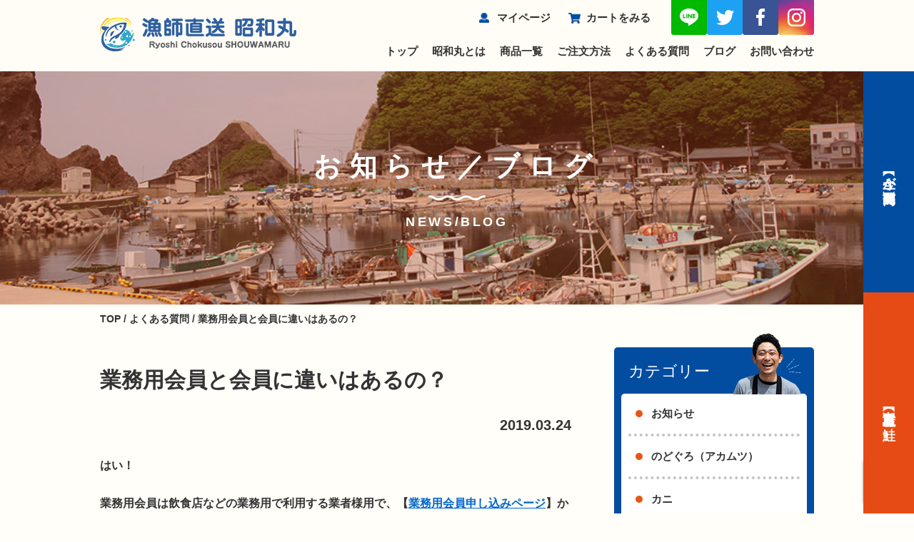

--- FILE ---
content_type: text/html; charset=UTF-8
request_url: https://ryoushichokusou.com/faq/5965
body_size: 11777
content:
<!DOCTYPE html>
<html dir="ltr" lang="ja" prefix="og: https://ogp.me/ns#">
<head>
<meta charset="UTF-8">
<meta http-equiv="X-UA-Compatible" content="IE=edge">
<title>業務用会員と会員に違いはあるの？ | 漁師直送 昭和丸</title>
	<style>img:is([sizes="auto" i], [sizes^="auto," i]) { contain-intrinsic-size: 3000px 1500px }</style>
	
		<!-- All in One SEO 4.9.1.1 - aioseo.com -->
	<meta name="description" content="はい！ 業務用会員は飲食店などの業務用で利用する業者様用で、【業務用会員申し込みページ】から会員申し込み後に『" />
	<meta name="robots" content="max-image-preview:large" />
	<meta name="google-site-verification" content="y3RzYNRwN7XFl6jkdpPsmFkEfT39q2tQx-s9WpwayFk" />
	<link rel="canonical" href="https://ryoushichokusou.com/faq/5965" />
	<meta name="generator" content="All in One SEO (AIOSEO) 4.9.1.1" />

		<!-- Google tag (gtag.js) -->
<script async src="https://www.googletagmanager.com/gtag/js?id=G-5TNMZBCZEJ"></script>
<script>
  window.dataLayer = window.dataLayer || [];
  function gtag(){dataLayer.push(arguments);}
  gtag('js', new Date());

  gtag('config', 'G-5TNMZBCZEJ');
</script>
		<meta property="og:locale" content="ja_JP" />
		<meta property="og:site_name" content="漁師直送　昭和丸" />
		<meta property="og:type" content="article" />
		<meta property="og:title" content="業務用会員と会員に違いはあるの？ | 漁師直送 昭和丸" />
		<meta property="og:description" content="はい！ 業務用会員は飲食店などの業務用で利用する業者様用で、【業務用会員申し込みページ】から会員申し込み後に『" />
		<meta property="og:url" content="https://ryoushichokusou.com/faq/5965" />
		<meta property="fb:admins" content="100001973769903" />
		<meta property="og:image" content="https://ryoushichokusou.com/wp-content/uploads/2024/09/818f1de2b59c76f5d262349dfbf7cf19.jpg" />
		<meta property="og:image:secure_url" content="https://ryoushichokusou.com/wp-content/uploads/2024/09/818f1de2b59c76f5d262349dfbf7cf19.jpg" />
		<meta property="og:image:width" content="1392" />
		<meta property="og:image:height" content="836" />
		<meta property="article:published_time" content="2019-03-23T23:12:55+00:00" />
		<meta property="article:modified_time" content="2019-03-23T23:12:55+00:00" />
		<meta property="article:publisher" content="https://www.facebook.com/ryoushicyokusou" />
		<meta name="twitter:card" content="summary" />
		<meta name="twitter:site" content="@yoyoyoyoy982chi" />
		<meta name="twitter:title" content="業務用会員と会員に違いはあるの？ | 漁師直送 昭和丸" />
		<meta name="twitter:description" content="はい！ 業務用会員は飲食店などの業務用で利用する業者様用で、【業務用会員申し込みページ】から会員申し込み後に『" />
		<meta name="twitter:image" content="https://ryoushichokusou.com/wp-content/uploads/2024/09/818f1de2b59c76f5d262349dfbf7cf19.jpg" />
		<script type="application/ld+json" class="aioseo-schema">
			{"@context":"https:\/\/schema.org","@graph":[{"@type":"BreadcrumbList","@id":"https:\/\/ryoushichokusou.com\/faq\/5965#breadcrumblist","itemListElement":[{"@type":"ListItem","@id":"https:\/\/ryoushichokusou.com#listItem","position":1,"name":"\u30db\u30fc\u30e0","item":"https:\/\/ryoushichokusou.com","nextItem":{"@type":"ListItem","@id":"https:\/\/ryoushichokusou.com\/faq#listItem","name":"\u3088\u304f\u3042\u308b\u8cea\u554f"}},{"@type":"ListItem","@id":"https:\/\/ryoushichokusou.com\/faq#listItem","position":2,"name":"\u3088\u304f\u3042\u308b\u8cea\u554f","item":"https:\/\/ryoushichokusou.com\/faq","nextItem":{"@type":"ListItem","@id":"https:\/\/ryoushichokusou.com\/faq\/5965#listItem","name":"\u696d\u52d9\u7528\u4f1a\u54e1\u3068\u4f1a\u54e1\u306b\u9055\u3044\u306f\u3042\u308b\u306e\uff1f"},"previousItem":{"@type":"ListItem","@id":"https:\/\/ryoushichokusou.com#listItem","name":"\u30db\u30fc\u30e0"}},{"@type":"ListItem","@id":"https:\/\/ryoushichokusou.com\/faq\/5965#listItem","position":3,"name":"\u696d\u52d9\u7528\u4f1a\u54e1\u3068\u4f1a\u54e1\u306b\u9055\u3044\u306f\u3042\u308b\u306e\uff1f","previousItem":{"@type":"ListItem","@id":"https:\/\/ryoushichokusou.com\/faq#listItem","name":"\u3088\u304f\u3042\u308b\u8cea\u554f"}}]},{"@type":"Organization","@id":"https:\/\/ryoushichokusou.com\/#organization","name":"\u6f01\u5e2b\u76f4\u9001\u662d\u548c\u4e38","description":"\u65e5\u672c\u6d77\u65b0\u6f5f\u6751\u4e0a\u304b\u3089\u4f1a\u54e1\u98f2\u98df\u5e97\u69d8\u3068\u4e00\u822c\u3054\u5bb6\u5ead\u306b\u304a\u5c4a\u3051\u3059\u308b\u6f01\u5e2b\u76f4\u9001\u4fbf","url":"https:\/\/ryoushichokusou.com\/","telephone":"+81254755151","logo":{"@type":"ImageObject","url":"https:\/\/ryoushichokusou.com\/wp-content\/uploads\/2016\/11\/1991e45f32e65ce63c05265c40965b56.png","@id":"https:\/\/ryoushichokusou.com\/faq\/5965\/#organizationLogo","width":354,"height":378},"image":{"@id":"https:\/\/ryoushichokusou.com\/faq\/5965\/#organizationLogo"},"sameAs":["https:\/\/www.facebook.com\/ryoushicyokusou","https:\/\/www.instagram.com\/syowamaru\/","https:\/\/www.youtube.com\/@"]},{"@type":"WebPage","@id":"https:\/\/ryoushichokusou.com\/faq\/5965#webpage","url":"https:\/\/ryoushichokusou.com\/faq\/5965","name":"\u696d\u52d9\u7528\u4f1a\u54e1\u3068\u4f1a\u54e1\u306b\u9055\u3044\u306f\u3042\u308b\u306e\uff1f | \u6f01\u5e2b\u76f4\u9001 \u662d\u548c\u4e38","description":"\u306f\u3044\uff01 \u696d\u52d9\u7528\u4f1a\u54e1\u306f\u98f2\u98df\u5e97\u306a\u3069\u306e\u696d\u52d9\u7528\u3067\u5229\u7528\u3059\u308b\u696d\u8005\u69d8\u7528\u3067\u3001\u3010\u696d\u52d9\u7528\u4f1a\u54e1\u7533\u3057\u8fbc\u307f\u30da\u30fc\u30b8\u3011\u304b\u3089\u4f1a\u54e1\u7533\u3057\u8fbc\u307f\u5f8c\u306b\u300e","inLanguage":"ja","isPartOf":{"@id":"https:\/\/ryoushichokusou.com\/#website"},"breadcrumb":{"@id":"https:\/\/ryoushichokusou.com\/faq\/5965#breadcrumblist"},"datePublished":"2019-03-24T08:12:55+09:00","dateModified":"2019-03-24T08:12:55+09:00"},{"@type":"WebSite","@id":"https:\/\/ryoushichokusou.com\/#website","url":"https:\/\/ryoushichokusou.com\/","name":"\u6f01\u5e2b\u76f4\u9001\u3000\u662d\u548c\u4e38","description":"\u65e5\u672c\u6d77\u65b0\u6f5f\u6751\u4e0a\u304b\u3089\u4f1a\u54e1\u98f2\u98df\u5e97\u69d8\u3068\u4e00\u822c\u3054\u5bb6\u5ead\u306b\u304a\u5c4a\u3051\u3059\u308b\u6f01\u5e2b\u76f4\u9001\u4fbf","inLanguage":"ja","publisher":{"@id":"https:\/\/ryoushichokusou.com\/#organization"}}]}
		</script>
		<!-- All in One SEO -->

<script type="text/javascript">
/* <![CDATA[ */
window._wpemojiSettings = {"baseUrl":"https:\/\/s.w.org\/images\/core\/emoji\/16.0.1\/72x72\/","ext":".png","svgUrl":"https:\/\/s.w.org\/images\/core\/emoji\/16.0.1\/svg\/","svgExt":".svg","source":{"concatemoji":"https:\/\/ryoushichokusou.com\/wp-includes\/js\/wp-emoji-release.min.js?ver=6.8.3"}};
/*! This file is auto-generated */
!function(s,n){var o,i,e;function c(e){try{var t={supportTests:e,timestamp:(new Date).valueOf()};sessionStorage.setItem(o,JSON.stringify(t))}catch(e){}}function p(e,t,n){e.clearRect(0,0,e.canvas.width,e.canvas.height),e.fillText(t,0,0);var t=new Uint32Array(e.getImageData(0,0,e.canvas.width,e.canvas.height).data),a=(e.clearRect(0,0,e.canvas.width,e.canvas.height),e.fillText(n,0,0),new Uint32Array(e.getImageData(0,0,e.canvas.width,e.canvas.height).data));return t.every(function(e,t){return e===a[t]})}function u(e,t){e.clearRect(0,0,e.canvas.width,e.canvas.height),e.fillText(t,0,0);for(var n=e.getImageData(16,16,1,1),a=0;a<n.data.length;a++)if(0!==n.data[a])return!1;return!0}function f(e,t,n,a){switch(t){case"flag":return n(e,"\ud83c\udff3\ufe0f\u200d\u26a7\ufe0f","\ud83c\udff3\ufe0f\u200b\u26a7\ufe0f")?!1:!n(e,"\ud83c\udde8\ud83c\uddf6","\ud83c\udde8\u200b\ud83c\uddf6")&&!n(e,"\ud83c\udff4\udb40\udc67\udb40\udc62\udb40\udc65\udb40\udc6e\udb40\udc67\udb40\udc7f","\ud83c\udff4\u200b\udb40\udc67\u200b\udb40\udc62\u200b\udb40\udc65\u200b\udb40\udc6e\u200b\udb40\udc67\u200b\udb40\udc7f");case"emoji":return!a(e,"\ud83e\udedf")}return!1}function g(e,t,n,a){var r="undefined"!=typeof WorkerGlobalScope&&self instanceof WorkerGlobalScope?new OffscreenCanvas(300,150):s.createElement("canvas"),o=r.getContext("2d",{willReadFrequently:!0}),i=(o.textBaseline="top",o.font="600 32px Arial",{});return e.forEach(function(e){i[e]=t(o,e,n,a)}),i}function t(e){var t=s.createElement("script");t.src=e,t.defer=!0,s.head.appendChild(t)}"undefined"!=typeof Promise&&(o="wpEmojiSettingsSupports",i=["flag","emoji"],n.supports={everything:!0,everythingExceptFlag:!0},e=new Promise(function(e){s.addEventListener("DOMContentLoaded",e,{once:!0})}),new Promise(function(t){var n=function(){try{var e=JSON.parse(sessionStorage.getItem(o));if("object"==typeof e&&"number"==typeof e.timestamp&&(new Date).valueOf()<e.timestamp+604800&&"object"==typeof e.supportTests)return e.supportTests}catch(e){}return null}();if(!n){if("undefined"!=typeof Worker&&"undefined"!=typeof OffscreenCanvas&&"undefined"!=typeof URL&&URL.createObjectURL&&"undefined"!=typeof Blob)try{var e="postMessage("+g.toString()+"("+[JSON.stringify(i),f.toString(),p.toString(),u.toString()].join(",")+"));",a=new Blob([e],{type:"text/javascript"}),r=new Worker(URL.createObjectURL(a),{name:"wpTestEmojiSupports"});return void(r.onmessage=function(e){c(n=e.data),r.terminate(),t(n)})}catch(e){}c(n=g(i,f,p,u))}t(n)}).then(function(e){for(var t in e)n.supports[t]=e[t],n.supports.everything=n.supports.everything&&n.supports[t],"flag"!==t&&(n.supports.everythingExceptFlag=n.supports.everythingExceptFlag&&n.supports[t]);n.supports.everythingExceptFlag=n.supports.everythingExceptFlag&&!n.supports.flag,n.DOMReady=!1,n.readyCallback=function(){n.DOMReady=!0}}).then(function(){return e}).then(function(){var e;n.supports.everything||(n.readyCallback(),(e=n.source||{}).concatemoji?t(e.concatemoji):e.wpemoji&&e.twemoji&&(t(e.twemoji),t(e.wpemoji)))}))}((window,document),window._wpemojiSettings);
/* ]]> */
</script>
<link rel='stylesheet' id='sbi_styles-css' href='https://ryoushichokusou.com/wp-content/plugins/instagram-feed/css/sbi-styles.min.css?ver=6.10.0' type='text/css' media='all' />
<style id='wp-emoji-styles-inline-css' type='text/css'>

	img.wp-smiley, img.emoji {
		display: inline !important;
		border: none !important;
		box-shadow: none !important;
		height: 1em !important;
		width: 1em !important;
		margin: 0 0.07em !important;
		vertical-align: -0.1em !important;
		background: none !important;
		padding: 0 !important;
	}
</style>
<link rel='stylesheet' id='wp-block-library-css' href='https://ryoushichokusou.com/wp-includes/css/dist/block-library/style.min.css?ver=6.8.3' type='text/css' media='all' />
<style id='classic-theme-styles-inline-css' type='text/css'>
/*! This file is auto-generated */
.wp-block-button__link{color:#fff;background-color:#32373c;border-radius:9999px;box-shadow:none;text-decoration:none;padding:calc(.667em + 2px) calc(1.333em + 2px);font-size:1.125em}.wp-block-file__button{background:#32373c;color:#fff;text-decoration:none}
</style>
<link rel='stylesheet' id='aioseo/css/src/vue/standalone/blocks/table-of-contents/global.scss-css' href='https://ryoushichokusou.com/wp-content/plugins/all-in-one-seo-pack/dist/Lite/assets/css/table-of-contents/global.e90f6d47.css?ver=4.9.1.1' type='text/css' media='all' />
<style id='global-styles-inline-css' type='text/css'>
:root{--wp--preset--aspect-ratio--square: 1;--wp--preset--aspect-ratio--4-3: 4/3;--wp--preset--aspect-ratio--3-4: 3/4;--wp--preset--aspect-ratio--3-2: 3/2;--wp--preset--aspect-ratio--2-3: 2/3;--wp--preset--aspect-ratio--16-9: 16/9;--wp--preset--aspect-ratio--9-16: 9/16;--wp--preset--color--black: #000000;--wp--preset--color--cyan-bluish-gray: #abb8c3;--wp--preset--color--white: #ffffff;--wp--preset--color--pale-pink: #f78da7;--wp--preset--color--vivid-red: #cf2e2e;--wp--preset--color--luminous-vivid-orange: #ff6900;--wp--preset--color--luminous-vivid-amber: #fcb900;--wp--preset--color--light-green-cyan: #7bdcb5;--wp--preset--color--vivid-green-cyan: #00d084;--wp--preset--color--pale-cyan-blue: #8ed1fc;--wp--preset--color--vivid-cyan-blue: #0693e3;--wp--preset--color--vivid-purple: #9b51e0;--wp--preset--gradient--vivid-cyan-blue-to-vivid-purple: linear-gradient(135deg,rgba(6,147,227,1) 0%,rgb(155,81,224) 100%);--wp--preset--gradient--light-green-cyan-to-vivid-green-cyan: linear-gradient(135deg,rgb(122,220,180) 0%,rgb(0,208,130) 100%);--wp--preset--gradient--luminous-vivid-amber-to-luminous-vivid-orange: linear-gradient(135deg,rgba(252,185,0,1) 0%,rgba(255,105,0,1) 100%);--wp--preset--gradient--luminous-vivid-orange-to-vivid-red: linear-gradient(135deg,rgba(255,105,0,1) 0%,rgb(207,46,46) 100%);--wp--preset--gradient--very-light-gray-to-cyan-bluish-gray: linear-gradient(135deg,rgb(238,238,238) 0%,rgb(169,184,195) 100%);--wp--preset--gradient--cool-to-warm-spectrum: linear-gradient(135deg,rgb(74,234,220) 0%,rgb(151,120,209) 20%,rgb(207,42,186) 40%,rgb(238,44,130) 60%,rgb(251,105,98) 80%,rgb(254,248,76) 100%);--wp--preset--gradient--blush-light-purple: linear-gradient(135deg,rgb(255,206,236) 0%,rgb(152,150,240) 100%);--wp--preset--gradient--blush-bordeaux: linear-gradient(135deg,rgb(254,205,165) 0%,rgb(254,45,45) 50%,rgb(107,0,62) 100%);--wp--preset--gradient--luminous-dusk: linear-gradient(135deg,rgb(255,203,112) 0%,rgb(199,81,192) 50%,rgb(65,88,208) 100%);--wp--preset--gradient--pale-ocean: linear-gradient(135deg,rgb(255,245,203) 0%,rgb(182,227,212) 50%,rgb(51,167,181) 100%);--wp--preset--gradient--electric-grass: linear-gradient(135deg,rgb(202,248,128) 0%,rgb(113,206,126) 100%);--wp--preset--gradient--midnight: linear-gradient(135deg,rgb(2,3,129) 0%,rgb(40,116,252) 100%);--wp--preset--font-size--small: 13px;--wp--preset--font-size--medium: 20px;--wp--preset--font-size--large: 36px;--wp--preset--font-size--x-large: 42px;--wp--preset--spacing--20: 0.44rem;--wp--preset--spacing--30: 0.67rem;--wp--preset--spacing--40: 1rem;--wp--preset--spacing--50: 1.5rem;--wp--preset--spacing--60: 2.25rem;--wp--preset--spacing--70: 3.38rem;--wp--preset--spacing--80: 5.06rem;--wp--preset--shadow--natural: 6px 6px 9px rgba(0, 0, 0, 0.2);--wp--preset--shadow--deep: 12px 12px 50px rgba(0, 0, 0, 0.4);--wp--preset--shadow--sharp: 6px 6px 0px rgba(0, 0, 0, 0.2);--wp--preset--shadow--outlined: 6px 6px 0px -3px rgba(255, 255, 255, 1), 6px 6px rgba(0, 0, 0, 1);--wp--preset--shadow--crisp: 6px 6px 0px rgba(0, 0, 0, 1);}:where(.is-layout-flex){gap: 0.5em;}:where(.is-layout-grid){gap: 0.5em;}body .is-layout-flex{display: flex;}.is-layout-flex{flex-wrap: wrap;align-items: center;}.is-layout-flex > :is(*, div){margin: 0;}body .is-layout-grid{display: grid;}.is-layout-grid > :is(*, div){margin: 0;}:where(.wp-block-columns.is-layout-flex){gap: 2em;}:where(.wp-block-columns.is-layout-grid){gap: 2em;}:where(.wp-block-post-template.is-layout-flex){gap: 1.25em;}:where(.wp-block-post-template.is-layout-grid){gap: 1.25em;}.has-black-color{color: var(--wp--preset--color--black) !important;}.has-cyan-bluish-gray-color{color: var(--wp--preset--color--cyan-bluish-gray) !important;}.has-white-color{color: var(--wp--preset--color--white) !important;}.has-pale-pink-color{color: var(--wp--preset--color--pale-pink) !important;}.has-vivid-red-color{color: var(--wp--preset--color--vivid-red) !important;}.has-luminous-vivid-orange-color{color: var(--wp--preset--color--luminous-vivid-orange) !important;}.has-luminous-vivid-amber-color{color: var(--wp--preset--color--luminous-vivid-amber) !important;}.has-light-green-cyan-color{color: var(--wp--preset--color--light-green-cyan) !important;}.has-vivid-green-cyan-color{color: var(--wp--preset--color--vivid-green-cyan) !important;}.has-pale-cyan-blue-color{color: var(--wp--preset--color--pale-cyan-blue) !important;}.has-vivid-cyan-blue-color{color: var(--wp--preset--color--vivid-cyan-blue) !important;}.has-vivid-purple-color{color: var(--wp--preset--color--vivid-purple) !important;}.has-black-background-color{background-color: var(--wp--preset--color--black) !important;}.has-cyan-bluish-gray-background-color{background-color: var(--wp--preset--color--cyan-bluish-gray) !important;}.has-white-background-color{background-color: var(--wp--preset--color--white) !important;}.has-pale-pink-background-color{background-color: var(--wp--preset--color--pale-pink) !important;}.has-vivid-red-background-color{background-color: var(--wp--preset--color--vivid-red) !important;}.has-luminous-vivid-orange-background-color{background-color: var(--wp--preset--color--luminous-vivid-orange) !important;}.has-luminous-vivid-amber-background-color{background-color: var(--wp--preset--color--luminous-vivid-amber) !important;}.has-light-green-cyan-background-color{background-color: var(--wp--preset--color--light-green-cyan) !important;}.has-vivid-green-cyan-background-color{background-color: var(--wp--preset--color--vivid-green-cyan) !important;}.has-pale-cyan-blue-background-color{background-color: var(--wp--preset--color--pale-cyan-blue) !important;}.has-vivid-cyan-blue-background-color{background-color: var(--wp--preset--color--vivid-cyan-blue) !important;}.has-vivid-purple-background-color{background-color: var(--wp--preset--color--vivid-purple) !important;}.has-black-border-color{border-color: var(--wp--preset--color--black) !important;}.has-cyan-bluish-gray-border-color{border-color: var(--wp--preset--color--cyan-bluish-gray) !important;}.has-white-border-color{border-color: var(--wp--preset--color--white) !important;}.has-pale-pink-border-color{border-color: var(--wp--preset--color--pale-pink) !important;}.has-vivid-red-border-color{border-color: var(--wp--preset--color--vivid-red) !important;}.has-luminous-vivid-orange-border-color{border-color: var(--wp--preset--color--luminous-vivid-orange) !important;}.has-luminous-vivid-amber-border-color{border-color: var(--wp--preset--color--luminous-vivid-amber) !important;}.has-light-green-cyan-border-color{border-color: var(--wp--preset--color--light-green-cyan) !important;}.has-vivid-green-cyan-border-color{border-color: var(--wp--preset--color--vivid-green-cyan) !important;}.has-pale-cyan-blue-border-color{border-color: var(--wp--preset--color--pale-cyan-blue) !important;}.has-vivid-cyan-blue-border-color{border-color: var(--wp--preset--color--vivid-cyan-blue) !important;}.has-vivid-purple-border-color{border-color: var(--wp--preset--color--vivid-purple) !important;}.has-vivid-cyan-blue-to-vivid-purple-gradient-background{background: var(--wp--preset--gradient--vivid-cyan-blue-to-vivid-purple) !important;}.has-light-green-cyan-to-vivid-green-cyan-gradient-background{background: var(--wp--preset--gradient--light-green-cyan-to-vivid-green-cyan) !important;}.has-luminous-vivid-amber-to-luminous-vivid-orange-gradient-background{background: var(--wp--preset--gradient--luminous-vivid-amber-to-luminous-vivid-orange) !important;}.has-luminous-vivid-orange-to-vivid-red-gradient-background{background: var(--wp--preset--gradient--luminous-vivid-orange-to-vivid-red) !important;}.has-very-light-gray-to-cyan-bluish-gray-gradient-background{background: var(--wp--preset--gradient--very-light-gray-to-cyan-bluish-gray) !important;}.has-cool-to-warm-spectrum-gradient-background{background: var(--wp--preset--gradient--cool-to-warm-spectrum) !important;}.has-blush-light-purple-gradient-background{background: var(--wp--preset--gradient--blush-light-purple) !important;}.has-blush-bordeaux-gradient-background{background: var(--wp--preset--gradient--blush-bordeaux) !important;}.has-luminous-dusk-gradient-background{background: var(--wp--preset--gradient--luminous-dusk) !important;}.has-pale-ocean-gradient-background{background: var(--wp--preset--gradient--pale-ocean) !important;}.has-electric-grass-gradient-background{background: var(--wp--preset--gradient--electric-grass) !important;}.has-midnight-gradient-background{background: var(--wp--preset--gradient--midnight) !important;}.has-small-font-size{font-size: var(--wp--preset--font-size--small) !important;}.has-medium-font-size{font-size: var(--wp--preset--font-size--medium) !important;}.has-large-font-size{font-size: var(--wp--preset--font-size--large) !important;}.has-x-large-font-size{font-size: var(--wp--preset--font-size--x-large) !important;}
:where(.wp-block-post-template.is-layout-flex){gap: 1.25em;}:where(.wp-block-post-template.is-layout-grid){gap: 1.25em;}
:where(.wp-block-columns.is-layout-flex){gap: 2em;}:where(.wp-block-columns.is-layout-grid){gap: 2em;}
:root :where(.wp-block-pullquote){font-size: 1.5em;line-height: 1.6;}
</style>
<link rel='stylesheet' id='contact-form-7-css' href='https://ryoushichokusou.com/wp-content/plugins/contact-form-7/includes/css/styles.css?ver=6.1.4' type='text/css' media='all' />
<link rel='stylesheet' id='theme-normalize-css' href='https://ryoushichokusou.com/wp-content/themes/shouwamaru/css/normalize.css?ver=6.8.3' type='text/css' media='all' />
<link rel='stylesheet' id='theme-common-css' href='https://ryoushichokusou.com/wp-content/themes/shouwamaru/css/common.css?ver=6.8.3' type='text/css' media='all' />
<link rel='stylesheet' id='theme-css' href='https://ryoushichokusou.com/wp-content/themes/shouwamaru/style.css?ver=6.8.3' type='text/css' media='all' />
<link rel='stylesheet' id='entry-style-css' href='https://ryoushichokusou.com/wp-content/themes/shouwamaru/css/entry.css?ver=6.8.3' type='text/css' media='all' />
<link rel='stylesheet' id='jquery.mmenu.all-css' href='https://ryoushichokusou.com/wp-content/themes/shouwamaru/scripts/mmenu/jquery.mmenu.all.css?ver=6.8.3' type='text/css' media='screen' />
<link rel='stylesheet' id='for-jquery.mmenu-css' href='https://ryoushichokusou.com/wp-content/themes/shouwamaru/scripts/mmenu/for-jquery.mmenu.css?ver=6.8.3' type='text/css' media='screen' />
<link rel='stylesheet' id='bxslider-style-css' href='https://ryoushichokusou.com/wp-content/themes/shouwamaru/scripts/bxslider/jquery.bxslider.css?ver=6.8.3' type='text/css' media='all' />
<link rel='stylesheet' id='for-bxslider-style-css' href='https://ryoushichokusou.com/wp-content/themes/shouwamaru/scripts/bxslider/for-jquery.bxslider.css?ver=6.8.3' type='text/css' media='all' />
<link rel='stylesheet' id='jquery-ui-smoothness-css' href='https://ryoushichokusou.com/wp-content/plugins/contact-form-7/includes/js/jquery-ui/themes/smoothness/jquery-ui.min.css?ver=1.12.1' type='text/css' media='screen' />
<script type="text/javascript" src="https://ryoushichokusou.com/wp-includes/js/jquery/jquery.min.js?ver=3.7.1" id="jquery-core-js"></script>
<script type="text/javascript" src="https://ryoushichokusou.com/wp-includes/js/jquery/jquery-migrate.min.js?ver=3.4.1" id="jquery-migrate-js"></script>
<link rel="https://api.w.org/" href="https://ryoushichokusou.com/wp-json/" /><link rel="EditURI" type="application/rsd+xml" title="RSD" href="https://ryoushichokusou.com/xmlrpc.php?rsd" />
<meta name="generator" content="WordPress 6.8.3" />
<link rel='shortlink' href='https://ryoushichokusou.com/?p=5965' />
<link rel="alternate" title="oEmbed (JSON)" type="application/json+oembed" href="https://ryoushichokusou.com/wp-json/oembed/1.0/embed?url=https%3A%2F%2Fryoushichokusou.com%2Ffaq%2F5965" />
<link rel="alternate" title="oEmbed (XML)" type="text/xml+oembed" href="https://ryoushichokusou.com/wp-json/oembed/1.0/embed?url=https%3A%2F%2Fryoushichokusou.com%2Ffaq%2F5965&#038;format=xml" />
<!-- Favicon Rotator -->
<link rel="shortcut icon" href="https://ryoushichokusou.com/wp-content/uploads/2016/11/1991e45f32e65ce63c05265c40965b56-16x16.png" />
<!-- End Favicon Rotator -->
<script>
(function($){

  var pcView = 1000,
      spView = 480,
      view   = (navigator.userAgent.indexOf('iPhone') > 0 || navigator.userAgent.indexOf('iPod') > 0 || (navigator.userAgent.indexOf('Android') > 0 && navigator.userAgent.indexOf('Mobile') > 0)) ? spView : pcView;

  $('meta[name="viewport"]').remove();
  $('head')
    .prepend('<meta name="viewport" content="width=' + view + '">')
    .append('<style>@-ms-viewport { width: device-width; } /* windows pc (IE) - DO NOT FIX */@media screen and (max-width: ' + pcView + 'px) {@-ms-viewport { width: ' + pcView + 'px; } /* for windows tablet */}@media screen and (max-width: ' + spView + 'px) {@-ms-viewport { width: ' + pcView  + 'px; } /* for windows phone */}</style>');

})(jQuery);
</script>
<link rel="stylesheet" href="//maxcdn.bootstrapcdn.com/font-awesome/4.7.0/css/font-awesome.min.css">

<!-- bxSlider -->
<link rel="stylesheet" href="https://cdn.jsdelivr.net/bxslider/4.2.12/jquery.bxslider.css">

</head>

<body class="wp-singular faq-template-default single single-faq postid-5965 wp-theme-shouwamaru">

<div id="fb-root"></div>
<script>(function(d, s, id) {
  var js, fjs = d.getElementsByTagName(s)[0];
  if (d.getElementById(id)) return;
  js = d.createElement(s); js.id = id;
  js.src = 'https://connect.facebook.net/ja_JP/sdk.js#xfbml=1&version=v3.0';
  fjs.parentNode.insertBefore(js, fjs);
}(document, 'script', 'facebook-jssdk'));</script>

<div id="wrapper">

<div id="sp-menu">

 <ul id="menu-spnav" class="menu"><li id="menu-item-5429" class="menu-item menu-item-type-post_type menu-item-object-page menu-item-home menu-item-5429"><a href="https://ryoushichokusou.com/">トップ</a></li>
<li id="menu-item-5430" class="menu-item menu-item-type-post_type menu-item-object-page menu-item-5430"><a href="https://ryoushichokusou.com/about">昭和丸とは</a></li>
<li id="menu-item-5432" class="menu-item menu-item-type-post_type menu-item-object-page menu-item-5432"><a href="https://ryoushichokusou.com/product">商品一覧</a></li>
<li id="menu-item-5431" class="menu-item menu-item-type-post_type menu-item-object-page menu-item-5431"><a href="https://ryoushichokusou.com/order">ご注文方法</a></li>
<li id="menu-item-5434" class="menu-item menu-item-type-post_type_archive menu-item-object-faq menu-item-5434"><a href="https://ryoushichokusou.com/faq">よくある質問</a></li>
<li id="menu-item-5435" class="menu-item menu-item-type-taxonomy menu-item-object-category menu-item-5435"><a href="https://ryoushichokusou.com/category/blog">ブログ</a></li>
<li id="menu-item-5428" class="menu-item menu-item-type-post_type menu-item-object-page menu-item-5428"><a href="https://ryoushichokusou.com/contact">お問い合わせ</a></li>
<li id="menu-item-5427" class="menu-item menu-item-type-post_type menu-item-object-page menu-item-5427"><a href="https://ryoushichokusou.com/privacy-policy">個人情報保護方針</a></li>
<li id="menu-item-5433" class="menu-item menu-item-type-post_type menu-item-object-page menu-item-5433"><a href="https://ryoushichokusou.com/law">特定商取引法に関する記述</a></li>
<li id="menu-item-5436" class="menu-item menu-item-type-custom menu-item-object-custom menu-item-5436"><a href="https://secure.shop-pro.jp/?mode=myaccount_login&#038;shop_id=PA01420166">マイページ</a></li>
<li id="menu-item-5437" class="menu-item menu-item-type-custom menu-item-object-custom menu-item-5437"><a href="https://cart.shop-pro.jp/#/shops/PA01420166/">カートをみる</a></li>
</ul></div>

<header id="header" class="header-fix">
  <div id="header-content" class="content-width">
    <div class="clearfix">
            <div id="site-title" class="left">
        <a href="https://ryoushichokusou.com" rel="home"><img src="https://ryoushichokusou.com/wp-content/themes/shouwamaru/images/common/logo_h.png" alt="漁師直送　昭和丸"></a>
      </div>
      <div id="h-right-box" class="right">
        <div class="upper-box">
          <ul class="ec-link-box floatlist">
            <li><a href="https://secure.shop-pro.jp/?mode=myaccount_login&shop_id=PA01420166">マイページ</a></li>
            <li><a href="https://cart.shop-pro.jp/#/shops/PA01420166/">カートをみる</a></li>
          </ul>
          <ul class="h-sns-box floatlist">
            <li><a href="http://line.me/ti/p/%40ukg0462o" class="img-box"><img src="https://ryoushichokusou.com/wp-content/themes/shouwamaru/images/common/ico_line.png" alt="line"></a></li>
            <li><a href="https://twitter.com/yoyoyoyoy982chi" class="img-box"><img src="https://ryoushichokusou.com/wp-content/themes/shouwamaru/images/common/ico_twitter.png" alt="Twitter"></a></li>
            <li><a href="https://www.facebook.com/ryoushicyokusou/" class="img-box"><img src="https://ryoushichokusou.com/wp-content/themes/shouwamaru/images/common/ico_facebook.png" alt="facebook"></a></li>
            <li><a href="https://www.instagram.com/syowamaru/" class="img-box"><img src="https://ryoushichokusou.com/wp-content/themes/shouwamaru/images/common/ico_instagram.png" alt="instagram"></a></li>
          </ul>
        </div>
        <div class="lower-box">
          <nav id="gnav">
            <ul id="menu-mainnav" class="floatlist"><li id="menu-item-2417" class="menu-item menu-item-type-post_type menu-item-object-page menu-item-home menu-item-2417"><a href="https://ryoushichokusou.com/">トップ</a></li>
<li id="menu-item-2418" class="menu-item menu-item-type-post_type menu-item-object-page menu-item-2418"><a href="https://ryoushichokusou.com/about">昭和丸とは</a></li>
<li id="menu-item-2420" class="menu-item menu-item-type-post_type menu-item-object-page menu-item-2420"><a href="https://ryoushichokusou.com/product">商品一覧</a></li>
<li id="menu-item-2419" class="menu-item menu-item-type-post_type menu-item-object-page menu-item-2419"><a href="https://ryoushichokusou.com/order">ご注文方法</a></li>
<li id="menu-item-5331" class="menu-item menu-item-type-post_type_archive menu-item-object-faq menu-item-5331"><a href="https://ryoushichokusou.com/faq">よくある質問</a></li>
<li id="menu-item-5426" class="menu-item menu-item-type-taxonomy menu-item-object-category menu-item-5426"><a href="https://ryoushichokusou.com/category/blog">ブログ</a></li>
<li id="menu-item-5335" class="menu-item menu-item-type-post_type menu-item-object-page menu-item-5335"><a href="https://ryoushichokusou.com/contact">お問い合わせ</a></li>
</ul>          </nav><!-- #gnav -->
        </div>
      </div>
      <a href="#sp-menu" class="hamburger"><span class="hamburger__icon"></span></a>
    </div><!-- .clearfix -->
  </div><!-- #header-content -->
</header>

  <div id="mainvisual">
    <div class="content-width">
            <h1 id="page-ttl">
        <span>お知らせ／ブログ</span>
        <span>NEWS/BLOG</span>
      </h1>
          </div>
  </div>

<div class="breadcrumbs">
	<div class="content-width">
		<!-- Breadcrumb NavXT 7.5.0 -->
<span property="itemListElement" typeof="ListItem"><a property="item" typeof="WebPage" title="漁師直送　昭和丸へ移動" href="https://ryoushichokusou.com" class="home"><span property="name">TOP</span></a><meta property="position" content="1"></span> / <span property="itemListElement" typeof="ListItem"><a property="item" typeof="WebPage" title="よくある質問へ移動" href="https://ryoushichokusou.com/faq" class="archive post-faq-archive"><span property="name">よくある質問</span></a><meta property="position" content="2"></span> / <span property="itemListElement" typeof="ListItem"><span property="name">業務用会員と会員に違いはあるの？</span><meta property="position" content="3"></span>	</div>
</div><!-- #breadcrumbs -->

<div id="main" class="clearfix">

<div id="container" class="content-width clearfix">
	<div id="content" role="main">

		
			<article id="post-5965" class="post-5965 faq type-faq status-publish hentry">
				<h1 class="entry-title">業務用会員と会員に違いはあるの？</h1>
				<span class="post-date">2019.03.24</span>
				<div class="entry-meta">

					<div class="catlist">
											</div>

					<div class="taglist">
											</div>

				</div><!-- .entry-meta -->

				<div class="entry-content">
					<p>はい！</p>
<p>業務用会員は飲食店などの業務用で利用する業者様用で、【<a href="https://ryoushichokusou.com/member" target="_blank" rel="noopener"><span style="text-decoration: underline;">業務用会員申し込みページ</span></a>】から会員申し込み後に『出漁連絡メール』を配信させていただきます。</p>
<p>業務用会員店様の会員登録後の注文方法は、メール、LINE、TELからの受付となります。</p>
<p>&nbsp;</p>
<p>通常の会員様は、一般のお客様を対象としていて、各商品ページからご注文をいただく際に注文フォームに会員登録希望の有無を選択できます。</p>
<p>会員限定価格でご案内している商品もありますので、初回ご利用時に是非ご登録ください。</p>
														</div>

				
			</article>

			<div id="nav-below" class="navigation">
				<div class="nav-previous"><a href="https://ryoushichokusou.com/faq/2028" rel="prev"><span class="meta-nav">&larr;</span> 前の記事</a></div>
				<div class="nav-next"></div>
			</div><!-- #nav-below -->

		
	</div><!-- #content -->

<aside id="sidebar" class="item-sidebar">
  <!-- カテゴリー -->
    <div class="side-box item-categories">
    <h3 class="side-ttl">カテゴリー</h3>
    <ul class="item-container">
          <li>
  <a href="https://ryoushichokusou.com/category/news">お知らせ</a>
      </li>
          <li>
  <a href="https://ryoushichokusou.com/category/blog/niigata-nodoguro">のどぐろ（アカムツ）</a>
      </li>
          <li>
  <a href="https://ryoushichokusou.com/category/blog/crab">カニ</a>
      </li>
          <li>
  <a href="https://ryoushichokusou.com/category/blog">ブログ</a>
      </li>
          <li>
  <a href="https://ryoushichokusou.com/category/media">メディア掲載実績</a>
      </li>
          <li>
  <a href="https://ryoushichokusou.com/category/blog/fishing-boat">中古漁船</a>
      </li>
          <li>
  <a href="https://ryoushichokusou.com/category/blog/store-example">会員店様活用事例</a>
      </li>
          <li>
  <a href="https://ryoushichokusou.com/category/blog/shiobikisake">塩引き鮭</a>
      </li>
          <li>
  <a href="https://ryoushichokusou.com/category/blog/kanburi">寒ブリ</a>
      </li>
          <li>
  <a href="https://ryoushichokusou.com/category/blog/oyster">岩牡蠣</a>
      </li>
          <li>
  <a href="https://ryoushichokusou.com/category/blog/%e5%b9%b2%e7%89%a9">干物</a>
      </li>
          <li>
  <a href="https://ryoushichokusou.com/category/blog/fish-festival">新潟寝屋漁港さかな祭り</a>
      </li>
          <li>
  <a href="https://ryoushichokusou.com/category/blog/%e6%9c%aa%e5%88%86%e9%a1%9e">未分類</a>
      </li>
          <li>
  <a href="https://ryoushichokusou.com/category/blog/fisherman-blog">漁師ブログ</a>
      </li>
          <li>
  <a href="https://ryoushichokusou.com/category/blog/fisherman-product">漁師直送商品</a>
      </li>
          <li>
  <a href="https://ryoushichokusou.com/category/blog/japan-sea-fish">獲れたて日本海鮮魚情報</a>
      </li>
          <li>
  <a href="https://ryoushichokusou.com/category/blog/sawara">秋サワラ</a>
      </li>
        </ul>
  </div>
    <!-- 最新の投稿 -->
      <div class="side-box sale-item">
      <h2 class="side-ttl">
        <span>最新の投稿</span>
      </h2>
            <ul class="item-container">
                    <li>
            <div class="inner">
              <div class="image-box img-box">
                <a href="https://ryoushichokusou.com/faq/5965" class="img-box buzz"><img src="//placehold.jp/74x74.png?"></a>
              </div>
              <div class="title-box">
                <h3 class="title"><a href="https://ryoushichokusou.com/faq/5965">業務用会員と会員に違いはあるの？</a></h3>
              </div>
            </div>
          </li>
              </ul>
          </div>

</aside>
</div><!-- #container -->
</div><!-- #main -->
<div id="banner-sec" class="common-bg-color">
  <div class="content-width">
        <ul id="banner-slider" class="floatlist">
            <li><a href="http://line.me/ti/p/%40ukg0462o"><img src="https://ryoushichokusou.com/wp-content/uploads/2018/07/bnr_line.png" alt=""></a></li>
            <li><a href="https://ryoushinomikata.com/"><img src="https://ryoushichokusou.com/wp-content/uploads/2018/07/bnr_mikata.png" alt=""></a></li>
            <li><a href="http://www.youtube.com/channel/UC4rxpweaB9YqJKJmuw53HRg?sub_confirmation=1"><img src="https://ryoushichokusou.com/wp-content/uploads/2022/03/6724e9275ee5f4a22480103ca1d597f1.jpg" alt=""></a></li>
            <li><a href="https://niigatatsuri.com/"><img src="https://ryoushichokusou.com/wp-content/uploads/2018/07/bnr_gyosen.png" alt=""></a></li>
            <li><a href="https://www.tabechoku.com/producers/24244?fpc=2.1.180.d1a6702d1728508C.1774352497000"><img src="https://ryoushichokusou.com/wp-content/uploads/2022/04/f939ebe956a6bb0bc5998bfa75456868.jpg" alt=""></a></li>
            <li><a href="https://store.shopping.yahoo.co.jp/syowamaru/"><img src="https://ryoushichokusou.com/wp-content/uploads/2018/08/banner_yahoo.jpg" alt=""></a></li>
            <li><a href="https://px.a8.net/svt/ejp?a8mat=3N5XRY+B89CJ6+4PXI+BW0YB&a8ejpredirect=https%3A%2F%2Fpoke-m.com%2Fproducers%2F15373"><img src="https://ryoushichokusou.com/wp-content/uploads/2022/03/cc3023296765385472bc1e6be0eff9fb.jpg" alt=""></a></li>
          </ul>
      </div>
</div>
<div id="side-cv-box">
	<div id="liner-application">
		<a href="https://ryoushichokusou.com/product">【今が旬】<br class="sp-only">商品一覧</a>
	</div>
	<div id="member-application">
		<a href="https://ryoushichokusou.com/product/murakami-shiobikisake">【村上名産】<br class="sp-only">塩引き鮭</a>
	</div>
</div>
<div id="to-top">
	<a href="#" class="smooth-scroll">
		<img src="https://ryoushichokusou.com/wp-content/themes/shouwamaru/images/common/img_go_to_top.png" alt="TOP">
	</a>
</div>
<footer id="footer">
  <canvas id="footer-wave" width="100%" height="30"></canvas>
	<div id="footer-content">
		<div class="content-width clearfix">
			<div id="f-site-data" class="left">
				<div id="f-site-title">
					<a href="https://ryoushichokusou.com"><img src="https://ryoushichokusou.com/wp-content/themes/shouwamaru/images/common/logo_f.png" alt="漁師直送　昭和丸"></a>
				</div>
				<ul id="f-site-data-list">
					<li>所在地：新潟県村上市勝木1159-6</li>
					<li>TEL. 0254-75-5151 </li>
					<li>FAX. 050-3737-6154  </li>
				</ul>
			</div>
			<nav id="footer-menu" class="right">
        <ul>
          <li><a href="https://ryoushichokusou.com/">トップページ</a></li>
          <li>
            <a href="https://ryoushichokusou.com/about/">漁師直送昭和丸について</a>
            <ul>
              <li><a href="https://ryoushichokusou.com/about/#about-concept">コンセプト</a></li>
              <li><a href="https://ryoushichokusou.com/about/#about-outline">会社概要／所在地</a></li>
            </ul>
          </li>
        </ul>
        <ul>
          <li>
            <a href="https://ryoushichokusou.com/item/">商品一覧</a>
            <ul>
              <li><a href="https://ryoushichokusou.com/product/">ご家庭用商品</a></li>
              <li><a href="https://ryoushichokusou.com/member/">飲食店様会員登録</a></li>
            </ul>
          </li>
          <li></li>
        </ul>
        <ul>
          <li><a href="https://ryoushichokusou.com/faq/">よくあるご質問</a></li>
          <li><a href="https://ryoushichokusou.com/category/blog/">ブログ</a></li>
          <li><a href="https://ryoushichokusou.com/category/news/">お知らせ</a></li>
          <li><a href="https://ryoushichokusou.com/contact/">お問い合わせ</a></li>
        </ul>
			</nav>
		</div><!-- .content-width -->
	</div><!-- #footer-content -->
	<div id="footer-lower">
		<div class="content-width clearfix">
			<div id="copyright" class="left">
				<p>Copyright &copy; 2017 漁師直送　昭和丸 All Rights Reserved.</p>
			</div>
			<nav id="sub-nav" class="right">
				<ul class="floatlist">
					<li><a href="https://ryoushichokusou.com/law/">特定商取引法に基づく表記</a></li>
					<li><a href="https://ryoushichokusou.com/privacy-policy/">個人情報保護方針</a></li>
				</ul>
			</nav>
		</div>
	</div>
</footer>

</div><!-- #wrapper -->

<!-- bxSlider -->
<script src="https://cdn.jsdelivr.net/bxslider/4.2.12/jquery.bxslider.min.js"></script>
<script>
  jQuery(document).ready(function($){
    $('#banner-slider').bxSlider({
      infiniteLoop: true,
      auto: true,
      pause: 3000,
      speed: 1000,
      pager: false,
      slideWidth: 320,
      minSlides: 1,
      maxSlides: 3,
      moveSlides: 1,
      slideMargin: 20,
      prevText: '〈',
      nextText: '〉',
      autoHover: true,
      touchEnabled:false,
    });
  });
</script>
<script src="https://ryoushichokusou.com/wp-content/themes/shouwamaru/scripts/mywave.js"></script>
<script type="speculationrules">
{"prefetch":[{"source":"document","where":{"and":[{"href_matches":"\/*"},{"not":{"href_matches":["\/wp-*.php","\/wp-admin\/*","\/wp-content\/uploads\/*","\/wp-content\/*","\/wp-content\/plugins\/*","\/wp-content\/themes\/shouwamaru\/*","\/*\\?(.+)"]}},{"not":{"selector_matches":"a[rel~=\"nofollow\"]"}},{"not":{"selector_matches":".no-prefetch, .no-prefetch a"}}]},"eagerness":"conservative"}]}
</script>
<!-- Instagram Feed JS -->
<script type="text/javascript">
var sbiajaxurl = "https://ryoushichokusou.com/wp-admin/admin-ajax.php";
</script>
<script type="module"  src="https://ryoushichokusou.com/wp-content/plugins/all-in-one-seo-pack/dist/Lite/assets/table-of-contents.95d0dfce.js?ver=4.9.1.1" id="aioseo/js/src/vue/standalone/blocks/table-of-contents/frontend.js-js"></script>
<script type="text/javascript" src="https://ryoushichokusou.com/wp-content/plugins/lazy-load/js/jquery.sonar.min.js?ver=0.6.1" id="jquery-sonar-js"></script>
<script type="text/javascript" src="https://ryoushichokusou.com/wp-content/plugins/lazy-load/js/lazy-load.js?ver=0.6.1" id="wpcom-lazy-load-images-js"></script>
<script type="text/javascript" src="https://ryoushichokusou.com/wp-content/themes/shouwamaru/scripts/mmenu/jquery.mmenu.all.js?ver=6.8.3" id="jquery.mmenu.all.js-js"></script>
<script type="text/javascript" src="https://ryoushichokusou.com/wp-content/themes/shouwamaru/scripts/jquery.heightLine.js?ver=6.8.3" id="jquery.heightLine.js-js"></script>
<script type="text/javascript" src="https://ryoushichokusou.com/wp-content/themes/shouwamaru/scripts/bxslider/jquery.bxslider.min.js?ver=6.8.3" id="bxslider-js"></script>
<script type="text/javascript" src="https://ryoushichokusou.com/wp-content/themes/shouwamaru/scripts/myscripts.js?ver=6.8.3" id="myscripts.js-js"></script>
<script type="text/javascript" src="https://www.google.com/recaptcha/api.js?render=6LebvdwcAAAAALVC0eMfsyoZhYgPF9PffeG3kELy&amp;ver=3.0" id="google-recaptcha-js"></script>
<script type="text/javascript" src="https://ryoushichokusou.com/wp-includes/js/dist/vendor/wp-polyfill.min.js?ver=3.15.0" id="wp-polyfill-js"></script>
<script type="text/javascript" id="wpcf7-recaptcha-js-before">
/* <![CDATA[ */
var wpcf7_recaptcha = {
    "sitekey": "6LebvdwcAAAAALVC0eMfsyoZhYgPF9PffeG3kELy",
    "actions": {
        "homepage": "homepage",
        "contactform": "contactform"
    }
};
/* ]]> */
</script>
<script type="text/javascript" src="https://ryoushichokusou.com/wp-content/plugins/contact-form-7/modules/recaptcha/index.js?ver=6.1.4" id="wpcf7-recaptcha-js"></script>

</body>
</html>

<!--
Performance optimized by W3 Total Cache. Learn more: https://www.boldgrid.com/w3-total-cache/?utm_source=w3tc&utm_medium=footer_comment&utm_campaign=free_plugin


Served from: ryoushichokusou.com @ 2026-01-21 22:27:51 by W3 Total Cache
-->

--- FILE ---
content_type: text/html; charset=utf-8
request_url: https://www.google.com/recaptcha/api2/anchor?ar=1&k=6LebvdwcAAAAALVC0eMfsyoZhYgPF9PffeG3kELy&co=aHR0cHM6Ly9yeW91c2hpY2hva3Vzb3UuY29tOjQ0Mw..&hl=en&v=PoyoqOPhxBO7pBk68S4YbpHZ&size=invisible&anchor-ms=20000&execute-ms=30000&cb=3f14jc3auk5f
body_size: 48821
content:
<!DOCTYPE HTML><html dir="ltr" lang="en"><head><meta http-equiv="Content-Type" content="text/html; charset=UTF-8">
<meta http-equiv="X-UA-Compatible" content="IE=edge">
<title>reCAPTCHA</title>
<style type="text/css">
/* cyrillic-ext */
@font-face {
  font-family: 'Roboto';
  font-style: normal;
  font-weight: 400;
  font-stretch: 100%;
  src: url(//fonts.gstatic.com/s/roboto/v48/KFO7CnqEu92Fr1ME7kSn66aGLdTylUAMa3GUBHMdazTgWw.woff2) format('woff2');
  unicode-range: U+0460-052F, U+1C80-1C8A, U+20B4, U+2DE0-2DFF, U+A640-A69F, U+FE2E-FE2F;
}
/* cyrillic */
@font-face {
  font-family: 'Roboto';
  font-style: normal;
  font-weight: 400;
  font-stretch: 100%;
  src: url(//fonts.gstatic.com/s/roboto/v48/KFO7CnqEu92Fr1ME7kSn66aGLdTylUAMa3iUBHMdazTgWw.woff2) format('woff2');
  unicode-range: U+0301, U+0400-045F, U+0490-0491, U+04B0-04B1, U+2116;
}
/* greek-ext */
@font-face {
  font-family: 'Roboto';
  font-style: normal;
  font-weight: 400;
  font-stretch: 100%;
  src: url(//fonts.gstatic.com/s/roboto/v48/KFO7CnqEu92Fr1ME7kSn66aGLdTylUAMa3CUBHMdazTgWw.woff2) format('woff2');
  unicode-range: U+1F00-1FFF;
}
/* greek */
@font-face {
  font-family: 'Roboto';
  font-style: normal;
  font-weight: 400;
  font-stretch: 100%;
  src: url(//fonts.gstatic.com/s/roboto/v48/KFO7CnqEu92Fr1ME7kSn66aGLdTylUAMa3-UBHMdazTgWw.woff2) format('woff2');
  unicode-range: U+0370-0377, U+037A-037F, U+0384-038A, U+038C, U+038E-03A1, U+03A3-03FF;
}
/* math */
@font-face {
  font-family: 'Roboto';
  font-style: normal;
  font-weight: 400;
  font-stretch: 100%;
  src: url(//fonts.gstatic.com/s/roboto/v48/KFO7CnqEu92Fr1ME7kSn66aGLdTylUAMawCUBHMdazTgWw.woff2) format('woff2');
  unicode-range: U+0302-0303, U+0305, U+0307-0308, U+0310, U+0312, U+0315, U+031A, U+0326-0327, U+032C, U+032F-0330, U+0332-0333, U+0338, U+033A, U+0346, U+034D, U+0391-03A1, U+03A3-03A9, U+03B1-03C9, U+03D1, U+03D5-03D6, U+03F0-03F1, U+03F4-03F5, U+2016-2017, U+2034-2038, U+203C, U+2040, U+2043, U+2047, U+2050, U+2057, U+205F, U+2070-2071, U+2074-208E, U+2090-209C, U+20D0-20DC, U+20E1, U+20E5-20EF, U+2100-2112, U+2114-2115, U+2117-2121, U+2123-214F, U+2190, U+2192, U+2194-21AE, U+21B0-21E5, U+21F1-21F2, U+21F4-2211, U+2213-2214, U+2216-22FF, U+2308-230B, U+2310, U+2319, U+231C-2321, U+2336-237A, U+237C, U+2395, U+239B-23B7, U+23D0, U+23DC-23E1, U+2474-2475, U+25AF, U+25B3, U+25B7, U+25BD, U+25C1, U+25CA, U+25CC, U+25FB, U+266D-266F, U+27C0-27FF, U+2900-2AFF, U+2B0E-2B11, U+2B30-2B4C, U+2BFE, U+3030, U+FF5B, U+FF5D, U+1D400-1D7FF, U+1EE00-1EEFF;
}
/* symbols */
@font-face {
  font-family: 'Roboto';
  font-style: normal;
  font-weight: 400;
  font-stretch: 100%;
  src: url(//fonts.gstatic.com/s/roboto/v48/KFO7CnqEu92Fr1ME7kSn66aGLdTylUAMaxKUBHMdazTgWw.woff2) format('woff2');
  unicode-range: U+0001-000C, U+000E-001F, U+007F-009F, U+20DD-20E0, U+20E2-20E4, U+2150-218F, U+2190, U+2192, U+2194-2199, U+21AF, U+21E6-21F0, U+21F3, U+2218-2219, U+2299, U+22C4-22C6, U+2300-243F, U+2440-244A, U+2460-24FF, U+25A0-27BF, U+2800-28FF, U+2921-2922, U+2981, U+29BF, U+29EB, U+2B00-2BFF, U+4DC0-4DFF, U+FFF9-FFFB, U+10140-1018E, U+10190-1019C, U+101A0, U+101D0-101FD, U+102E0-102FB, U+10E60-10E7E, U+1D2C0-1D2D3, U+1D2E0-1D37F, U+1F000-1F0FF, U+1F100-1F1AD, U+1F1E6-1F1FF, U+1F30D-1F30F, U+1F315, U+1F31C, U+1F31E, U+1F320-1F32C, U+1F336, U+1F378, U+1F37D, U+1F382, U+1F393-1F39F, U+1F3A7-1F3A8, U+1F3AC-1F3AF, U+1F3C2, U+1F3C4-1F3C6, U+1F3CA-1F3CE, U+1F3D4-1F3E0, U+1F3ED, U+1F3F1-1F3F3, U+1F3F5-1F3F7, U+1F408, U+1F415, U+1F41F, U+1F426, U+1F43F, U+1F441-1F442, U+1F444, U+1F446-1F449, U+1F44C-1F44E, U+1F453, U+1F46A, U+1F47D, U+1F4A3, U+1F4B0, U+1F4B3, U+1F4B9, U+1F4BB, U+1F4BF, U+1F4C8-1F4CB, U+1F4D6, U+1F4DA, U+1F4DF, U+1F4E3-1F4E6, U+1F4EA-1F4ED, U+1F4F7, U+1F4F9-1F4FB, U+1F4FD-1F4FE, U+1F503, U+1F507-1F50B, U+1F50D, U+1F512-1F513, U+1F53E-1F54A, U+1F54F-1F5FA, U+1F610, U+1F650-1F67F, U+1F687, U+1F68D, U+1F691, U+1F694, U+1F698, U+1F6AD, U+1F6B2, U+1F6B9-1F6BA, U+1F6BC, U+1F6C6-1F6CF, U+1F6D3-1F6D7, U+1F6E0-1F6EA, U+1F6F0-1F6F3, U+1F6F7-1F6FC, U+1F700-1F7FF, U+1F800-1F80B, U+1F810-1F847, U+1F850-1F859, U+1F860-1F887, U+1F890-1F8AD, U+1F8B0-1F8BB, U+1F8C0-1F8C1, U+1F900-1F90B, U+1F93B, U+1F946, U+1F984, U+1F996, U+1F9E9, U+1FA00-1FA6F, U+1FA70-1FA7C, U+1FA80-1FA89, U+1FA8F-1FAC6, U+1FACE-1FADC, U+1FADF-1FAE9, U+1FAF0-1FAF8, U+1FB00-1FBFF;
}
/* vietnamese */
@font-face {
  font-family: 'Roboto';
  font-style: normal;
  font-weight: 400;
  font-stretch: 100%;
  src: url(//fonts.gstatic.com/s/roboto/v48/KFO7CnqEu92Fr1ME7kSn66aGLdTylUAMa3OUBHMdazTgWw.woff2) format('woff2');
  unicode-range: U+0102-0103, U+0110-0111, U+0128-0129, U+0168-0169, U+01A0-01A1, U+01AF-01B0, U+0300-0301, U+0303-0304, U+0308-0309, U+0323, U+0329, U+1EA0-1EF9, U+20AB;
}
/* latin-ext */
@font-face {
  font-family: 'Roboto';
  font-style: normal;
  font-weight: 400;
  font-stretch: 100%;
  src: url(//fonts.gstatic.com/s/roboto/v48/KFO7CnqEu92Fr1ME7kSn66aGLdTylUAMa3KUBHMdazTgWw.woff2) format('woff2');
  unicode-range: U+0100-02BA, U+02BD-02C5, U+02C7-02CC, U+02CE-02D7, U+02DD-02FF, U+0304, U+0308, U+0329, U+1D00-1DBF, U+1E00-1E9F, U+1EF2-1EFF, U+2020, U+20A0-20AB, U+20AD-20C0, U+2113, U+2C60-2C7F, U+A720-A7FF;
}
/* latin */
@font-face {
  font-family: 'Roboto';
  font-style: normal;
  font-weight: 400;
  font-stretch: 100%;
  src: url(//fonts.gstatic.com/s/roboto/v48/KFO7CnqEu92Fr1ME7kSn66aGLdTylUAMa3yUBHMdazQ.woff2) format('woff2');
  unicode-range: U+0000-00FF, U+0131, U+0152-0153, U+02BB-02BC, U+02C6, U+02DA, U+02DC, U+0304, U+0308, U+0329, U+2000-206F, U+20AC, U+2122, U+2191, U+2193, U+2212, U+2215, U+FEFF, U+FFFD;
}
/* cyrillic-ext */
@font-face {
  font-family: 'Roboto';
  font-style: normal;
  font-weight: 500;
  font-stretch: 100%;
  src: url(//fonts.gstatic.com/s/roboto/v48/KFO7CnqEu92Fr1ME7kSn66aGLdTylUAMa3GUBHMdazTgWw.woff2) format('woff2');
  unicode-range: U+0460-052F, U+1C80-1C8A, U+20B4, U+2DE0-2DFF, U+A640-A69F, U+FE2E-FE2F;
}
/* cyrillic */
@font-face {
  font-family: 'Roboto';
  font-style: normal;
  font-weight: 500;
  font-stretch: 100%;
  src: url(//fonts.gstatic.com/s/roboto/v48/KFO7CnqEu92Fr1ME7kSn66aGLdTylUAMa3iUBHMdazTgWw.woff2) format('woff2');
  unicode-range: U+0301, U+0400-045F, U+0490-0491, U+04B0-04B1, U+2116;
}
/* greek-ext */
@font-face {
  font-family: 'Roboto';
  font-style: normal;
  font-weight: 500;
  font-stretch: 100%;
  src: url(//fonts.gstatic.com/s/roboto/v48/KFO7CnqEu92Fr1ME7kSn66aGLdTylUAMa3CUBHMdazTgWw.woff2) format('woff2');
  unicode-range: U+1F00-1FFF;
}
/* greek */
@font-face {
  font-family: 'Roboto';
  font-style: normal;
  font-weight: 500;
  font-stretch: 100%;
  src: url(//fonts.gstatic.com/s/roboto/v48/KFO7CnqEu92Fr1ME7kSn66aGLdTylUAMa3-UBHMdazTgWw.woff2) format('woff2');
  unicode-range: U+0370-0377, U+037A-037F, U+0384-038A, U+038C, U+038E-03A1, U+03A3-03FF;
}
/* math */
@font-face {
  font-family: 'Roboto';
  font-style: normal;
  font-weight: 500;
  font-stretch: 100%;
  src: url(//fonts.gstatic.com/s/roboto/v48/KFO7CnqEu92Fr1ME7kSn66aGLdTylUAMawCUBHMdazTgWw.woff2) format('woff2');
  unicode-range: U+0302-0303, U+0305, U+0307-0308, U+0310, U+0312, U+0315, U+031A, U+0326-0327, U+032C, U+032F-0330, U+0332-0333, U+0338, U+033A, U+0346, U+034D, U+0391-03A1, U+03A3-03A9, U+03B1-03C9, U+03D1, U+03D5-03D6, U+03F0-03F1, U+03F4-03F5, U+2016-2017, U+2034-2038, U+203C, U+2040, U+2043, U+2047, U+2050, U+2057, U+205F, U+2070-2071, U+2074-208E, U+2090-209C, U+20D0-20DC, U+20E1, U+20E5-20EF, U+2100-2112, U+2114-2115, U+2117-2121, U+2123-214F, U+2190, U+2192, U+2194-21AE, U+21B0-21E5, U+21F1-21F2, U+21F4-2211, U+2213-2214, U+2216-22FF, U+2308-230B, U+2310, U+2319, U+231C-2321, U+2336-237A, U+237C, U+2395, U+239B-23B7, U+23D0, U+23DC-23E1, U+2474-2475, U+25AF, U+25B3, U+25B7, U+25BD, U+25C1, U+25CA, U+25CC, U+25FB, U+266D-266F, U+27C0-27FF, U+2900-2AFF, U+2B0E-2B11, U+2B30-2B4C, U+2BFE, U+3030, U+FF5B, U+FF5D, U+1D400-1D7FF, U+1EE00-1EEFF;
}
/* symbols */
@font-face {
  font-family: 'Roboto';
  font-style: normal;
  font-weight: 500;
  font-stretch: 100%;
  src: url(//fonts.gstatic.com/s/roboto/v48/KFO7CnqEu92Fr1ME7kSn66aGLdTylUAMaxKUBHMdazTgWw.woff2) format('woff2');
  unicode-range: U+0001-000C, U+000E-001F, U+007F-009F, U+20DD-20E0, U+20E2-20E4, U+2150-218F, U+2190, U+2192, U+2194-2199, U+21AF, U+21E6-21F0, U+21F3, U+2218-2219, U+2299, U+22C4-22C6, U+2300-243F, U+2440-244A, U+2460-24FF, U+25A0-27BF, U+2800-28FF, U+2921-2922, U+2981, U+29BF, U+29EB, U+2B00-2BFF, U+4DC0-4DFF, U+FFF9-FFFB, U+10140-1018E, U+10190-1019C, U+101A0, U+101D0-101FD, U+102E0-102FB, U+10E60-10E7E, U+1D2C0-1D2D3, U+1D2E0-1D37F, U+1F000-1F0FF, U+1F100-1F1AD, U+1F1E6-1F1FF, U+1F30D-1F30F, U+1F315, U+1F31C, U+1F31E, U+1F320-1F32C, U+1F336, U+1F378, U+1F37D, U+1F382, U+1F393-1F39F, U+1F3A7-1F3A8, U+1F3AC-1F3AF, U+1F3C2, U+1F3C4-1F3C6, U+1F3CA-1F3CE, U+1F3D4-1F3E0, U+1F3ED, U+1F3F1-1F3F3, U+1F3F5-1F3F7, U+1F408, U+1F415, U+1F41F, U+1F426, U+1F43F, U+1F441-1F442, U+1F444, U+1F446-1F449, U+1F44C-1F44E, U+1F453, U+1F46A, U+1F47D, U+1F4A3, U+1F4B0, U+1F4B3, U+1F4B9, U+1F4BB, U+1F4BF, U+1F4C8-1F4CB, U+1F4D6, U+1F4DA, U+1F4DF, U+1F4E3-1F4E6, U+1F4EA-1F4ED, U+1F4F7, U+1F4F9-1F4FB, U+1F4FD-1F4FE, U+1F503, U+1F507-1F50B, U+1F50D, U+1F512-1F513, U+1F53E-1F54A, U+1F54F-1F5FA, U+1F610, U+1F650-1F67F, U+1F687, U+1F68D, U+1F691, U+1F694, U+1F698, U+1F6AD, U+1F6B2, U+1F6B9-1F6BA, U+1F6BC, U+1F6C6-1F6CF, U+1F6D3-1F6D7, U+1F6E0-1F6EA, U+1F6F0-1F6F3, U+1F6F7-1F6FC, U+1F700-1F7FF, U+1F800-1F80B, U+1F810-1F847, U+1F850-1F859, U+1F860-1F887, U+1F890-1F8AD, U+1F8B0-1F8BB, U+1F8C0-1F8C1, U+1F900-1F90B, U+1F93B, U+1F946, U+1F984, U+1F996, U+1F9E9, U+1FA00-1FA6F, U+1FA70-1FA7C, U+1FA80-1FA89, U+1FA8F-1FAC6, U+1FACE-1FADC, U+1FADF-1FAE9, U+1FAF0-1FAF8, U+1FB00-1FBFF;
}
/* vietnamese */
@font-face {
  font-family: 'Roboto';
  font-style: normal;
  font-weight: 500;
  font-stretch: 100%;
  src: url(//fonts.gstatic.com/s/roboto/v48/KFO7CnqEu92Fr1ME7kSn66aGLdTylUAMa3OUBHMdazTgWw.woff2) format('woff2');
  unicode-range: U+0102-0103, U+0110-0111, U+0128-0129, U+0168-0169, U+01A0-01A1, U+01AF-01B0, U+0300-0301, U+0303-0304, U+0308-0309, U+0323, U+0329, U+1EA0-1EF9, U+20AB;
}
/* latin-ext */
@font-face {
  font-family: 'Roboto';
  font-style: normal;
  font-weight: 500;
  font-stretch: 100%;
  src: url(//fonts.gstatic.com/s/roboto/v48/KFO7CnqEu92Fr1ME7kSn66aGLdTylUAMa3KUBHMdazTgWw.woff2) format('woff2');
  unicode-range: U+0100-02BA, U+02BD-02C5, U+02C7-02CC, U+02CE-02D7, U+02DD-02FF, U+0304, U+0308, U+0329, U+1D00-1DBF, U+1E00-1E9F, U+1EF2-1EFF, U+2020, U+20A0-20AB, U+20AD-20C0, U+2113, U+2C60-2C7F, U+A720-A7FF;
}
/* latin */
@font-face {
  font-family: 'Roboto';
  font-style: normal;
  font-weight: 500;
  font-stretch: 100%;
  src: url(//fonts.gstatic.com/s/roboto/v48/KFO7CnqEu92Fr1ME7kSn66aGLdTylUAMa3yUBHMdazQ.woff2) format('woff2');
  unicode-range: U+0000-00FF, U+0131, U+0152-0153, U+02BB-02BC, U+02C6, U+02DA, U+02DC, U+0304, U+0308, U+0329, U+2000-206F, U+20AC, U+2122, U+2191, U+2193, U+2212, U+2215, U+FEFF, U+FFFD;
}
/* cyrillic-ext */
@font-face {
  font-family: 'Roboto';
  font-style: normal;
  font-weight: 900;
  font-stretch: 100%;
  src: url(//fonts.gstatic.com/s/roboto/v48/KFO7CnqEu92Fr1ME7kSn66aGLdTylUAMa3GUBHMdazTgWw.woff2) format('woff2');
  unicode-range: U+0460-052F, U+1C80-1C8A, U+20B4, U+2DE0-2DFF, U+A640-A69F, U+FE2E-FE2F;
}
/* cyrillic */
@font-face {
  font-family: 'Roboto';
  font-style: normal;
  font-weight: 900;
  font-stretch: 100%;
  src: url(//fonts.gstatic.com/s/roboto/v48/KFO7CnqEu92Fr1ME7kSn66aGLdTylUAMa3iUBHMdazTgWw.woff2) format('woff2');
  unicode-range: U+0301, U+0400-045F, U+0490-0491, U+04B0-04B1, U+2116;
}
/* greek-ext */
@font-face {
  font-family: 'Roboto';
  font-style: normal;
  font-weight: 900;
  font-stretch: 100%;
  src: url(//fonts.gstatic.com/s/roboto/v48/KFO7CnqEu92Fr1ME7kSn66aGLdTylUAMa3CUBHMdazTgWw.woff2) format('woff2');
  unicode-range: U+1F00-1FFF;
}
/* greek */
@font-face {
  font-family: 'Roboto';
  font-style: normal;
  font-weight: 900;
  font-stretch: 100%;
  src: url(//fonts.gstatic.com/s/roboto/v48/KFO7CnqEu92Fr1ME7kSn66aGLdTylUAMa3-UBHMdazTgWw.woff2) format('woff2');
  unicode-range: U+0370-0377, U+037A-037F, U+0384-038A, U+038C, U+038E-03A1, U+03A3-03FF;
}
/* math */
@font-face {
  font-family: 'Roboto';
  font-style: normal;
  font-weight: 900;
  font-stretch: 100%;
  src: url(//fonts.gstatic.com/s/roboto/v48/KFO7CnqEu92Fr1ME7kSn66aGLdTylUAMawCUBHMdazTgWw.woff2) format('woff2');
  unicode-range: U+0302-0303, U+0305, U+0307-0308, U+0310, U+0312, U+0315, U+031A, U+0326-0327, U+032C, U+032F-0330, U+0332-0333, U+0338, U+033A, U+0346, U+034D, U+0391-03A1, U+03A3-03A9, U+03B1-03C9, U+03D1, U+03D5-03D6, U+03F0-03F1, U+03F4-03F5, U+2016-2017, U+2034-2038, U+203C, U+2040, U+2043, U+2047, U+2050, U+2057, U+205F, U+2070-2071, U+2074-208E, U+2090-209C, U+20D0-20DC, U+20E1, U+20E5-20EF, U+2100-2112, U+2114-2115, U+2117-2121, U+2123-214F, U+2190, U+2192, U+2194-21AE, U+21B0-21E5, U+21F1-21F2, U+21F4-2211, U+2213-2214, U+2216-22FF, U+2308-230B, U+2310, U+2319, U+231C-2321, U+2336-237A, U+237C, U+2395, U+239B-23B7, U+23D0, U+23DC-23E1, U+2474-2475, U+25AF, U+25B3, U+25B7, U+25BD, U+25C1, U+25CA, U+25CC, U+25FB, U+266D-266F, U+27C0-27FF, U+2900-2AFF, U+2B0E-2B11, U+2B30-2B4C, U+2BFE, U+3030, U+FF5B, U+FF5D, U+1D400-1D7FF, U+1EE00-1EEFF;
}
/* symbols */
@font-face {
  font-family: 'Roboto';
  font-style: normal;
  font-weight: 900;
  font-stretch: 100%;
  src: url(//fonts.gstatic.com/s/roboto/v48/KFO7CnqEu92Fr1ME7kSn66aGLdTylUAMaxKUBHMdazTgWw.woff2) format('woff2');
  unicode-range: U+0001-000C, U+000E-001F, U+007F-009F, U+20DD-20E0, U+20E2-20E4, U+2150-218F, U+2190, U+2192, U+2194-2199, U+21AF, U+21E6-21F0, U+21F3, U+2218-2219, U+2299, U+22C4-22C6, U+2300-243F, U+2440-244A, U+2460-24FF, U+25A0-27BF, U+2800-28FF, U+2921-2922, U+2981, U+29BF, U+29EB, U+2B00-2BFF, U+4DC0-4DFF, U+FFF9-FFFB, U+10140-1018E, U+10190-1019C, U+101A0, U+101D0-101FD, U+102E0-102FB, U+10E60-10E7E, U+1D2C0-1D2D3, U+1D2E0-1D37F, U+1F000-1F0FF, U+1F100-1F1AD, U+1F1E6-1F1FF, U+1F30D-1F30F, U+1F315, U+1F31C, U+1F31E, U+1F320-1F32C, U+1F336, U+1F378, U+1F37D, U+1F382, U+1F393-1F39F, U+1F3A7-1F3A8, U+1F3AC-1F3AF, U+1F3C2, U+1F3C4-1F3C6, U+1F3CA-1F3CE, U+1F3D4-1F3E0, U+1F3ED, U+1F3F1-1F3F3, U+1F3F5-1F3F7, U+1F408, U+1F415, U+1F41F, U+1F426, U+1F43F, U+1F441-1F442, U+1F444, U+1F446-1F449, U+1F44C-1F44E, U+1F453, U+1F46A, U+1F47D, U+1F4A3, U+1F4B0, U+1F4B3, U+1F4B9, U+1F4BB, U+1F4BF, U+1F4C8-1F4CB, U+1F4D6, U+1F4DA, U+1F4DF, U+1F4E3-1F4E6, U+1F4EA-1F4ED, U+1F4F7, U+1F4F9-1F4FB, U+1F4FD-1F4FE, U+1F503, U+1F507-1F50B, U+1F50D, U+1F512-1F513, U+1F53E-1F54A, U+1F54F-1F5FA, U+1F610, U+1F650-1F67F, U+1F687, U+1F68D, U+1F691, U+1F694, U+1F698, U+1F6AD, U+1F6B2, U+1F6B9-1F6BA, U+1F6BC, U+1F6C6-1F6CF, U+1F6D3-1F6D7, U+1F6E0-1F6EA, U+1F6F0-1F6F3, U+1F6F7-1F6FC, U+1F700-1F7FF, U+1F800-1F80B, U+1F810-1F847, U+1F850-1F859, U+1F860-1F887, U+1F890-1F8AD, U+1F8B0-1F8BB, U+1F8C0-1F8C1, U+1F900-1F90B, U+1F93B, U+1F946, U+1F984, U+1F996, U+1F9E9, U+1FA00-1FA6F, U+1FA70-1FA7C, U+1FA80-1FA89, U+1FA8F-1FAC6, U+1FACE-1FADC, U+1FADF-1FAE9, U+1FAF0-1FAF8, U+1FB00-1FBFF;
}
/* vietnamese */
@font-face {
  font-family: 'Roboto';
  font-style: normal;
  font-weight: 900;
  font-stretch: 100%;
  src: url(//fonts.gstatic.com/s/roboto/v48/KFO7CnqEu92Fr1ME7kSn66aGLdTylUAMa3OUBHMdazTgWw.woff2) format('woff2');
  unicode-range: U+0102-0103, U+0110-0111, U+0128-0129, U+0168-0169, U+01A0-01A1, U+01AF-01B0, U+0300-0301, U+0303-0304, U+0308-0309, U+0323, U+0329, U+1EA0-1EF9, U+20AB;
}
/* latin-ext */
@font-face {
  font-family: 'Roboto';
  font-style: normal;
  font-weight: 900;
  font-stretch: 100%;
  src: url(//fonts.gstatic.com/s/roboto/v48/KFO7CnqEu92Fr1ME7kSn66aGLdTylUAMa3KUBHMdazTgWw.woff2) format('woff2');
  unicode-range: U+0100-02BA, U+02BD-02C5, U+02C7-02CC, U+02CE-02D7, U+02DD-02FF, U+0304, U+0308, U+0329, U+1D00-1DBF, U+1E00-1E9F, U+1EF2-1EFF, U+2020, U+20A0-20AB, U+20AD-20C0, U+2113, U+2C60-2C7F, U+A720-A7FF;
}
/* latin */
@font-face {
  font-family: 'Roboto';
  font-style: normal;
  font-weight: 900;
  font-stretch: 100%;
  src: url(//fonts.gstatic.com/s/roboto/v48/KFO7CnqEu92Fr1ME7kSn66aGLdTylUAMa3yUBHMdazQ.woff2) format('woff2');
  unicode-range: U+0000-00FF, U+0131, U+0152-0153, U+02BB-02BC, U+02C6, U+02DA, U+02DC, U+0304, U+0308, U+0329, U+2000-206F, U+20AC, U+2122, U+2191, U+2193, U+2212, U+2215, U+FEFF, U+FFFD;
}

</style>
<link rel="stylesheet" type="text/css" href="https://www.gstatic.com/recaptcha/releases/PoyoqOPhxBO7pBk68S4YbpHZ/styles__ltr.css">
<script nonce="iB85Ez1APOOt3ta0kTSAlQ" type="text/javascript">window['__recaptcha_api'] = 'https://www.google.com/recaptcha/api2/';</script>
<script type="text/javascript" src="https://www.gstatic.com/recaptcha/releases/PoyoqOPhxBO7pBk68S4YbpHZ/recaptcha__en.js" nonce="iB85Ez1APOOt3ta0kTSAlQ">
      
    </script></head>
<body><div id="rc-anchor-alert" class="rc-anchor-alert"></div>
<input type="hidden" id="recaptcha-token" value="[base64]">
<script type="text/javascript" nonce="iB85Ez1APOOt3ta0kTSAlQ">
      recaptcha.anchor.Main.init("[\x22ainput\x22,[\x22bgdata\x22,\x22\x22,\[base64]/[base64]/[base64]/bmV3IHJbeF0oY1swXSk6RT09Mj9uZXcgclt4XShjWzBdLGNbMV0pOkU9PTM/bmV3IHJbeF0oY1swXSxjWzFdLGNbMl0pOkU9PTQ/[base64]/[base64]/[base64]/[base64]/[base64]/[base64]/[base64]/[base64]\x22,\[base64]\\u003d\x22,\[base64]/DlMKmFnAPw5fCjsOUw5k4Tg9dVH/ClTJrw4TCnMKPUWzClnVwLQrDtWHDusKdMTtiKVjDqGpsw7w9wqzCmsONwprDqWTDrcK6DsOnw7TCrTA/wr/Ci17DuVAYeEnDsQJ/[base64]/DhXs4w4pJV0xTw5jCri7DuMKqDS5dEVjDkWPCj8KAKlrCksOvw4RGJTYfwrw5RcK2HMKJwp1Iw6YTYMO0YcK5wodAwr3ChHPCmsKuwqgQUMK/[base64]/Ct3LCpMKaOWjCpErCthFIwqnDgXHCicOjwovChRJfRMKCV8K3w79jSsKsw7M5Q8KPwo/CtylhYCk9GEHDvhJ7woQWTUIeSxkkw50LwqXDtxFJDcOeZCXDtT3CnGzDg8KSYcKYw45BVRg+wqQbVmklRsOwf3MlwqnDqzBtwohHV8KHCT0wAcO9w6vDksOOwpnDusONZsOawoAYTcKmw6vDpsOjwqjDtVkBUiDDsEkbwp/CjW3DkSA3wpYTMMO/wrHDqcO6w5fChcOoIWLDjhgFw7rDvcOcAcO1w7k3w6TDn03DpgvDnVPCv19bXsO0chvDiQ1Vw4rDjl08wq5sw7kwL0vDvcOcEsKTacKBSMOZU8KjcsOSeRRMKMKkf8OwQXlOw6jCiinCmGnCiBnCi1DDkVxmw6YkAcOSUHE4wo/DvSZwGlrColMYwrbDmmHDtsKrw67CnnwTw4XCrToLwo3ChsOEwpzDpsKMHnXCkMKLJiILwo86wrFJwpjDm1zCvC7DvWFEasK1w4gDTsKdwrYgYHLDmMOCAj5mJMK5w4LDug3ClhMPBHplw5TCuMOmYcOew4xUwogBwrMtw4JPT8KKw6/Ds8OdAgDDqsOKwq/CocONaXXCocKNwozClGvDoEnDi8OHSSI1SMKvw4Nsw4XDr1/[base64]/DtSnDg8OwHcKZwqxMw4nClcKXw6XDmiQiCSbDmEEPwp/CjMK4YcKVwoLDhhfCu8KQw6nCk8K7NG/Cp8OkCWsaw5UXKHLCp8O5w6TDscOONFNgwrwTw6HDtWlmw6sIWG/CpxtPw6/DtErDnjTDlcKzcBTCrsOvwr7DiMOCw6oocnMRw4k5SsOAbcORXx3Cg8K9wrXCmMO3MMOQwosoA8OEwqDCvsK0w7peCMKLRsKqCRXCucKXwrghwpJWw5/[base64]/DgMKJw5oWwqzDuWvDl8KQw7nCmGTDp8K/acO4w6EaWjbCgcKyQzIKw6J+w6nCoMKFw7nDocOmUcOhwpdTRmHDt8O6D8O/eMKqdsOywqnCqCvCl8OGw6rColJ9C0MbwqBzSAnClcKdD3c3O1Ruw5F0w77CucO9Kh7Cv8O6PnXDjMOgw6HCvV3CksKSYsKtYMKWwoJrwrIHw7rDmAfCkFnChcKGw51ldlJbFsKjwrnDtF3DucKtBB7Dn3UcwonClsO/wqQmwr3CtsOtwqnDpQLDtl8eaU3CpDcHN8KpfMOTw5kWe8KzZMOGNXsPw7bChcOVZjzCr8KcwpIweUnDlcOWwpx3wrMlB8OFI8K5NDTCpXhOGcKDw6PDogNce8OPJMOSw4UZZsOrwocmFlQPwp0NMk3Cn8Ohw7BkTgnDnlxuKjjDthg9IMOkwq/[base64]/wp5GSMOuwoHClsKCw4t2wpDDvsK/w4lUwpQSwpEMw6DDpWFkw64cw5jDrsKxw5/ClBzCqEnCg1fDmFvDkMOqwonDisKtwrlZZwASAmpIdnXCiSjDqcOvw4vDl8K4RcKhw5FsMTbCqntxeWHDoA1TcsKkG8KXDQrCkULDjQLCsk7DpTTDvcKMK2ZZw4vDgsOJIm/[base64]/[base64]/DvnHCo3jDqnbDmxPDpWZcw7zCqAfDvsO+w6jCnC3DsMO/fB8uwo5Xw497worDpsOqCjQQw4dqwopIU8OPaMOVVcK0VExnDcKvET7CiMORc8KVWidzwqnDm8OZw73DtcKCDEUDwoUUMgTCs3TDncO5UMK8woDDhWjDh8ORwrElw7Q1wq4VwqFywr/[base64]/ZcOvWHPDnCDDhcOEwrrCmsKww5Ulw5HDrQouwo8BwqHDmsKPeyUnMcKLQcO0WcO4wpTDjsOFw4XCk0TDiw5bAcOzDsKhdMKdE8OBw6TDlWgUw6zCg2Y6wogOw7cYw7XDnMK8wrTCmnTDsWzDssOJam3DsC7Dg8OLJXslw6tkwobCoMOjw6IGR2fCiMOFHEYnHVsfCsO/wqxlwoVcIDx0w4NAwpzCvsODwobDkcOywqk7YMKNw7QCw6fDvsOZwr1wYcOwGx/DtMOAw5R3NsKPwrfCn8KeIsKJw6ZTw7ZMwqh8wpvDg8Kyw78kw5LCkXDDoVxhw4zDilrCuzR8TkPDon/[base64]/DvTZ/wp41NDAjLMOfUDrChHoIFcOhEsO5wqzDiTDChwTDlWIcw6XCmEwewoLCugxaOSnDusO/w4EKw51qNRvCoW5bwrvDrn8ZNDrDmsOKw57DvzFpRcOfw5kTw4PCm8KzwrfDlsOqGcKTwr4kBMO1dsKFbMOFDHUxw7HCtsKbMsKzWyFBAcK0AyfClsOEw5IlewnDpn/Cqh7CjsOPw5fDiwfCnGjCg8KUwr4Fw5xUwrp7wpTCh8Ktwo/CmRdDwrR3MHLClsOwwqU2XVAAJ21JFDzDocKsU3MHKxwTecKbAcKPFsKbXDnClMOPDRDDhsK3LcKww4DDmjwqPzFAw7sFT8K9w6/CkRlLUcK/fgvDqsOywo9jw6IlEsORJQLDmTvDlRBzw694w5LDh8KPwpbCnV4pCGJcZsO2IcOnJ8OLw6TDvidSw7/DnMOxcRALeMO7H8OjwpbDp8KlPSTDqcKUw7wVw5oIbyPDqMKCQSbCrmBow6TCg8KiWcO9wpPCkFk2woHCk8KQL8OvFMOqwqYTK2HCoTM0TEZdw4PDrSoEAMKBw4zCmyPDjcOYwq4/MAPCq0LCqMO3woktKHFewrITaEnCjRfCksODXSYQwpfDhTMvclMkWEYUaTnDhxM+w5ccw7RjC8OBw7ZAXsOBVsKZwrk4w7IxcVZgw7LDjG5Yw6dPEMONw6M0w5jDpXzCvW8KWMOww4BHwrdOWMKyw7/[base64]/DrxHDjsOAw7bChS/[base64]/[base64]/CgWXDnMKjwq7Di8OJY8OOU8KdbVxowpt0w4DCjEfCmMOlJ8OgwqNyw7XDmx5JGiPCjhfCrjxKwozDjzUcLxHDo8OafjpFw455GMKcFlvCkCd4D8O4w5RNw6LDpMKETj/[base64]/CmTsYd8Kxw7zDvsOqw40Nw7kCPMOPwot/Y2nChiJvaMOhI8OOCjYWw45BYsOAZMKNwovClcODwrl0VT7CvMOpwpPCghbDuALDl8OzCsKSw7vDkiPDpVXDqkzCvlYlwpM5dMOgw6DCisOCw4J+wq3Ds8Olcy5Vw6ZVX8OxeWpzw54jw6rDggQDV3/CgmrCj8Kzw6gdXcOUwr5rw7c4w6fCh8KIICBxwo3CmFRMW8KkMcKDMMOTwpHDmF8uVsOlw73CrsOjQRJww5/CqsOYwoMfTMOHw6HCmjwWTWfDpBrDgcOZw5N3w6LCg8KAwo/DvwPDt0vClyXDpsOhwpFvw4ptA8KVwoIAYHs9NMKcfmphCcKtwpNEw5nCvA7ClVvDjG/Dq8KBwo3CvGjDl8KuwrjClkTCq8O+w5LCpxs7w7cHw4hVw68oVFgKNsKIw4BpwpjDosOmwpfDgcO/fDjCo8KpfTcUVMK3a8O0V8Kjw5d2O8KkwrsdBzTDg8KwwoHDhHRWw5vDlBbDqDrDvygJLkBHwozCkArCoMKMGcK4wqQhX8O+KMOqwpzCmBdwSGwRKMKWw5s+wpJ6wp5bw5jDmjfCt8OCw5A0w4zCsH0Ww4s4XsOKN2vCicKfw7nDhSHDtsKiworCuSQ/wq5Uwo0PwpRTw7ILBMKGAlvDkFnCucOsBlXCqMK/wo3CusOvCSl0w6PDvzpCSSXDtW3DonAHwrxxwpTDtcO8BCtiwo4SJMKuOAjDi1hjdMK2wrfDpXTCr8KUwowtYSXCkANpFX3CnGYew6XDhGF0w7PCm8O0ZmjCnMOlwqHDuSR/MUgRw7x8K0vCnnA0wqTDi8KfwpjDlQjChMOYY2LCu1fCgXFDJB5vwrYUHMOlc8KAwpTDgA/DoTDDiEN/[base64]/DgF/CgH0rwoPCncOqw47DkinDrcKyGAsmNMKuwrbChlwOwqnDnMOjwp3DkcKgPxnCt0sYAA5ELizDg0XClnXCiwY7wqsKw5vDosOiX2Inw5XDg8Osw7cnRHrDgMK4DMOaRcOrPMKAwp9hKmYYw5IOw4/DnkfCuMKpTcKOw7rDlsKqw5HDnyBVbl5pw4EFOMKbwqE/BCDDtQfCtMOWw5HDscKfw7vDgcKmD1fDhMKQwpzClFTCnsOoJn7DoMO9wrvDqA/CsABew4oGw5TDtcKVHWpOdVnCqcOdwrjDhcKXXcOhUcOEKcK2WcK0FcOCTC7CkyVjEsKdwq3DqcKTwqvCu2cYMMKdwpLDgsOERBUKwpbDnsKjFAfCs3ohfS3CjA46dMOiWw7DtgEKCCDCs8KHQW7Ck38sw6xuXsOiIMKHwozCpMKLw5wqwqnDiBvCo8Olw4jCryNzwq/CjcKOwqdGwqt/P8KKw6osAMOXTlgxwpXCksK2w4JNwqpGwpzCicOcQsOgDMK3LMKZDsKBw7NqL0rDpXLDsMKmwpZ8c8KgUcK3OmrDgcKfwpUUwr/CpgbDoVvCrMKEw5x7w4UkYsK+wrHDvsOXXMKnQcORwoLDiGkMw6BaXRNgwrY1wowgw6UzRgw3wprCvgo5VsKKwolDw4fDiyPCh09LS0bCnEPCmMKMw6NowqHDhUvDlMOtw7/DksOKVi8FwrXCl8OYDMOBw6XDpEzCnH/CjcOOw47DmMKca3/Drl/DhkrDmMKAQcKDcE9uQ3cvwojCrSVJw4HDosOybsKyw6bDjBk/w75TbcOjw7cLPCgRJCzCp3LCgEJqHMOww6t4S8OFwoA1Qy3CnXUuw7PDqsKUFcK7fsK/EMOHwr/Cr8KYw6NLwr5OWsOychPDmk1qw7vDkj/DsFIGw49aL8ONwqtzwozDhMOqwrhWUhgQwqTCh8ODYy3ChsKHXcKcw48Gw4ZQI8ObFcO3DMKEw74mUMODIhbCtlIvRWwlw7bDuUo/[base64]/KV1Mw4soCGIVw7/DuWjDmhTCvcK8w7A8Dl/DqsKIBcONwpFTP1PDlcKwIsKNw7/CoMObRMKeXB8CT8OiAHYKw7XCi8KREMKtw4oTIcKSMxQkDnh+wqQERcKew7zCnErChiDDrE5cwp3CncOHw6nCu8OoYMKMQXsMwqAhwok1XcKWw71JDQVJw7V2TV9AMMOlw7XCn8Oud8KUwqnDpgjDuDbCgy7DjBVRWMK8w7MQwrYyw6AvwoBBwqXCvQ/CiH5gMw9lVjXDlsOnHcOJaHPDvsKswrJOFQJ/KsOhwokRKVsowrcyO8KBwrs1PArCgEXCu8K1w65sZcOYK8ODwr3Dt8KZw7gAP8K5ecOXZ8Kgw5UScsOuOzZ9EMKUI0/[base64]/Dux9CMUJsCsOTwqAOwoI5wqDCnsOdw6ZaSsOGS8ObFTLDtsOnw5xnb8OlKRtsQcOcKXHDriUfw6EDOMOxQcOZwpBabG0SX8KnDQ7Dj0BHXS/DiljCuzZLYsOyw6LCv8K5eCFNwqcnwrVUw4UNWTY1wrMywpLCnB/DmsOrE1oxDcOuDD1swqwLYFkHISU5SSofMsKfYsOQLsO2XxrDvCzDpXtZwoBUVi8Iwq/DrcKtw7XDmsKuXFTDqAZYw7V+wp9ICMKKC3rDsk1wZMOqXsOAw7/DnsKKCW8QE8ONaWZ+w5DCqWgIP0FPPRNRXWRtVcKRKcOVwqoyYsKTCsKFMsOwMMO8D8KeZ8K5bcKAw6USwphEUcKrw4ceQAETRwB+Y8OGPi1WHHd2woPDkcK9w5xmw4tBw4UxwoxKNQp8UiHDi8KGw7dgQmHDscO2WMKgw7vDoMO2RMK4exvDiUzCpyYpwo3Ci8Ogdg/[base64]/w7XCogMBLsK/CMKEWE1nw689w6TCr8OgAsOrw6NIO8O3BsKsRjRXwrvCmMK6WcKdBsKoU8OfU8KMWcK2Gk4SOsKdwpQ1w7bCgsKBw5FJIhXCkcOaw5zCmRBXF088wqPCtV8Dw67DnVfDtsKTwoceQT/CvMKkCUTDoMOFdRHClS/CvWB1acK7w4/[base64]/DkUfCmzLDmsO4wrDDqWDCuGFQaMKQwojDpRvCrGXDtEU9w6gkwr/[base64]/[base64]/CnsOzAMOSYnvCuE4JOsOIwrc6cUcgTMOfw5XCnSFsw5XDncKJwojDmcOvGlgEQcK9w7/[base64]/MsOAfyfDv8KFO10Ew7LCmj7CkUIbwoXDvcKww5shwqvCk8KmE8KWGsKlJsOBwo4KOyLDukdGZCDDpMO/cEI9BMKBwqUgwoo7bMO/[base64]/Cu8KiScOoZ8O4AcKnJMO0wrROLijDlMOkHnrDtMKbw5spEMOEw5QowqLCjHEYwrXDq00+GcOub8OzIcOhbGLCnmDDkR5ZwpfDhx/DjlE2REfDq8KvaMKcZSvDrklfN8K9wrtyKz/Cnwd5w61kw4vCrcO2wpF5bCbCuUbCojojw5rDlz8Ew6/DmHUxwpfDjhpZw4rDnyMnwoxUw58Aw7ZIwo9VwrAXF8KWworCsUXCk8OyH8KgQ8Kcw7/[base64]/CiMOiwqxyAMKRMMOmWErDlsKJw77DsifCvsKNUsOeUMOnEWBndEUNwroUw7FCw6/CqwbCh1owKMOdND7Dk30hY8OMw5vCrH41wqHCsglAahXCuWvCg29Jw4FtCsKYXhF0w68qExcuworCrxLDl8Ogw6FWasO5OsOfHsKRw4YhGMObw6PCuMObO8KswrDChsKqTQvCn8KKw71iAmLCj2/DrTs+TMOeYm5iw5DCoEfDjMOmUWnDkH5lw4kTwonCsMOLw4LCjcK1VX/CnEnCgMOTw6/ClMOSPcOGw7YswoPCmsKNFHorcTQxI8KpwqPDmnLDrkLDsh52wo1/[base64]/ClgDDvGHDv2gUY0DDiQjCtnp8eA4lw5LDgMO6JB3DgVhzSwpoa8K/wp7DvU04woApwqU8woIEwrLCt8OUOy3DiMKvwrQ1wpzCsVYLw7NKHVIVRkPCpW7CnkU6w7p3S8O7GDtww6XCq8O0wqjDhS8nKsOiw7VQRFZ0wpXCvsKBw7PCm8OHw4XChcOMw6LDuMKaDFtswrnCtxFQCjDDiMOiKsOiw5/DtcOcw6tGw5XDuMOtwrrCjsKdJkrCjjFvw73CglTCjHPDtsOcw74oS8KjBMKRcQvCkiNAwpbCt8OPwr98w77DssKRwp/[base64]/wqZZIioZIzbCmSZmwo3Co2QPw4zCs8OJw5bCvcOfw6nDtU7DqsOew5zDqnfDsXDCtMKRKCZTwr5/aWLCusKkw6bCklrDvHfDkcOPHgxtwo0Ww7gzYioBLykBf2UAVsKNScKgAsKfwovCqBzCssOXw7t8cxx9I2TClH19w6zCrcO1wqbCp3Zlwq/CqCJ5w4bCqFFtw6MQQcKowottFMKaw7RlQQUbw6PDnWslXExyWcK7w6YdRQImYcK9SxnCgMKYA3TDsMKNWMO+e3zDgcKBwqZwNcKHwrc1wqLDslpfw4zCgXvDlmHClcKpw5nCqhQ7E8O+w7BRczbCh8KqVEs6w4s1FsOAVSQ8TcO/[base64]/DpxEhwqpdTW7CkjDDiQYRwqDDpsO8dEBSw7NEDmnCmMOww4nCv1vCuz/DoiPDrcK2wotPwqMiw73DsSvCl8KQWMOAw4YuSy5rw7lIw6NLVXcIa8Ksw50BwrrDhiQpw4HCgGHClQzCrW9mwrvCp8K0w6zCiFc8wo0/[base64]/DmWTCrsOqFiTChsOBfcOFwrzDtcOrw5LCr8KywqNlw4ENwpldwobDkk3CjkjDhiXDrsKbw7PDpzc/[base64]/wocNOMKYRBLCmhDCqgvDhhHDqF8Tw6PDucKKJgIrw6kbRMOTwo5uW8OTXEBTUcOpC8O9bcOvwpPCmjzDt1AKMcKpCxLCusOdwoHCvmg7wrJNC8KgYMOSw77DmS1hw47DoGtbw6/Cs8OhwovDosOhwoPCulPDknVew7HCkQPCm8KlO1gzw7zDgsK2IlbCmcKGw5EYJkjDgn3CosKjwo7CjAsHwo/CvgDCqMONw6wQwpI7w7vDkjUqG8K/wrLDt0A4PcOtQMKDBA7DpsKCRm/[base64]/KsKmw77DhivCm8OECkXCmW3DqMOQHxvDjsK/RnLDn8OWwq0VVwFcwoPCtXcpX8KwCsOEw57DojvCucKjBMOJwpHDnVRbWDDDhAPDpsOcw6pHw7nCm8K3w6DDlyLDsMK6w7bCjxIRw77CsiHDjcKpIxpNBBnDlMOKQSfDssKowqcFw6HCq24Jw79zw6bCsC/CssO7w6LCq8ONQMOFGsKwF8OzFcKFw6l8ZMOTw7zDuUFlecOGEMKZIsORasKRISrDucKhwqMiAyjDiwXDi8KQw5LClDs+wrhQwp7DnyHCpn4cwpTDicKLw7jDvGxiw5NjKcKiL8OhwrN3cMKuGGsBwozCgSDCkMKiwqs4acKEEicmwqonwqNdJy/CoytBw61kw7lrworDvGjDvUcbwovDrB95OFbDmChWwrLDnBDDvDPDoMKwXW8Dw5XCo17DjBTDksOww7TCgsOHw75GwrFnMTrDhWJlw7XCgsKsFcKPwrLCh8KDwrRTXMOCIcO5w7Vuw454Th0kUR/Di8OHw5XDjhzCgX/DvW/DnnN8XV8Aby3CmMKNUGg+w4PCocKgwoVbJMOIwohRRAjCqEUKw7HCrcOQw7LDiEQcRT/Cj2ldwpEpNcOMwrPCpgfDssOMw40rwroyw6FJw7Qmwp7DpcOhw5nChMOBIcKOw5NUwpLCvy4YQsOyAcKPw7rDtcKPwoPDkMKlTsKCw7zCj3dOw7lPwrZLdDfDgEDCiwdiUAskw61FEcO/[base64]/DrTzCm8OJwrXCvkMIEMKbAcKRwoDDnVLDqXnCp8K0fV1ew6A/DkfDpMKWdsOOw7/[base64]/DssKGw5RXworDtMOpw4HCtGckZgrChcKswpXDpBRgw5pSwqrCllgmwpjCv1PDosOnw6J8w4/[base64]/CogXCnsOidMOuGCPClsO5JsK1w7JCeWI0NsKFZsObwqXDpcKhwrMwK8KBd8KZw64Uw77DpsKQMFPDjFcawrdvFHJew7DDtCfCrMOMeUdpwo0LPH3DrcOLwo/CqcOewqvCn8Kuwo7DsjccwqfCi07CvMK3woIuQRLDvsOfwp3Cv8KVwp1GwonDjkgoVn7DpxTCvg8Rb3zDqSMAwpTChxYhNcOeLFNmecKHwrrDqMOBw43DjFgqTsKyDcKvLsO2w5gzAcKyBcKfwo7Do0XCj8Oww5JZwofChxQxLEbCp8O/[base64]/E8KWesOWw4BALjbDssO8wqHDo8KiwrXCpcKXwq8jQ8KhwoPDs8OfVC/CpcKhUcONw4hQwrnCoMKkwoEkAcOxYcO6wqQswrfDv8K/eEDCocOhw7DCuigZwoEVHMK/[base64]/[base64]/Cv8OqwpzCj8Odw6zDkMOgw6/Cu8KCw5JLw7xWw6jCmsK/[base64]/DrcOnwq5MNA7DvC/DoxEww6chXDjCi2zDocKqw61HCEdww6XCmMKBw7zCg8KIOCYAw6Erwo9YATF0fsKFWCvDhcOqw7/Dp8KIwrfDpMOgwpnCsB3CkcO1NgzCoSEWABZEwqHDlMOqA8KIG8OxIGHDq8OQw7QBWsKrEmtuTMKTb8K6QirCgmrDpsOtwqHDnMOXbcOJw53DtMK0w6vChBEvwqVew7MyEi0UdEAawqPDg3TDg0/[base64]/Dg8K7woXCtwjCqsKLw5tsecKvNsKYPcKbbGbDmsKEFyBmSSQIw6JmwrHDvcOcwooPw4DCihM5w7fCscOtwrXDiMOfwqfDh8KvPcKxEsKdYVoTUMO3NMKcMcKCw7oWwq55fzoHc8Oew7hoccKsw4LDr8Ocw7ZYPGjCnMOHVMKww7/DnjfDsgwkwqlmwqRewrwQOcO8fMOhw4R+ejzDjF3CqSnCgMOeSmRFYzFAw73Drwc5CsKHwpQHwrAdwrvDuHnDgcOKcsKsd8KDCsOOwqscw5sMdEZFKURFw4Idw64CwqAgRBrCksKxX8O/wotXwqnCm8Omw6bClkBiwprCr8KFecKSwr/Cq8K9IVbDjgPDrsOkwpfCrcKNPMOWQj/CtcK9w53DmhLCq8KsOxzChMOILwM/[base64]/Ci8KeFBkXw4U4eicWLhopwozCncK/wrgmwoDDhsOwMcONX8KmEibCjMK3DMOeRMOvw75FSBbCksOkG8KIFMKTwqpTHGx9wrvDnnwBM8OIwoDDuMKGwrBxw4/ClG94Eg0XL8KmAMKtw6kIwrV9PMOvdXFLw5rClGnDuSDCosKcw7TDisKwwpABwodmLcKow5XDiMKcWXjCvgtIwrLCp1Zew6RvYcO0UsKnLwYUwpktfcO8w63Cs8KgKMOmAMKOwod+Ql3CvMKfJMKjfsKkLXY0wrlww7cjH8KnwofCosO/wqN/CsKHRx8tw7A4w5HCoX3DtMKYw7wywoTDq8KVCMK3AMKXTDZRwqVlcybDisOFJ0lJw4jClcKLYcO7KT/Ct2jCiSMIU8KGX8O8C8OOCsORUMOtB8K2w6zCrhDDpnbDtMKnT33Cg3/ClcK0LsKlwrjDncOQw5Y9w4HCq0tVQnzCksOMw6vCmzrCj8KBw5USd8OCKMOOFcKOwr95wp7DgHfDlQfCm3PCmVjDtVHCqMOFwqBVw5fCisKGwpxwwrpVwosqwpgHw5fDhMKPNjbDoDbCpQzCqsOgQ8OZacK1DcOqacOTRMKmOQhbbDbCmsKwFsOewrA/PxIxJsO8wqdff8K1O8ObI8KewqXDjMO4wrMyeMOWNxvCqxjDhlzDsVPCuloewolXVysiSsKLw7nDjHXCgnEPwpbCrRrCpMOGfcOEwqsswpHCusK9wopDw7nCn8KwwoMDw51WwrHCi8O7w6/CmGHDqVDCoMKlLhDDjcOYDMODwq7Cvl3DjMKiw4tfU8KFw7ULL8OjbcKpwqo2N8KSw4vDucOyHhTCrmzCu3Y0wrQSd0hnNzDDsn/CscOcGiBTw6Erwp1Tw5fDi8Kjw5smPsKZw5xbwpE1wo7Chz/Di3LCtMK2w5XDl3PDmMOFw5TCizPCm8KpZ8KGKybCuRTClUXDiMKVNkZnwo7Ds8O4w4pfTitqwpXDs0HDssKsVwPCisO6w4DCuMKiwrXCoMK5wpsnwqHCrmfChi3ChXDDtcK/[base64]/Cq8OYwq/Dmjg5SQswQ8Kuw5/DrThaw7sSUMOtwq1DQsKzw5TDj01gwrw3wpVVwpEmwoDCikHCuMK7A1rClEHDrcOUO0XCucOtUhzCv8O1ekELwozCqXvDpMOJc8KdWzTCjMKJw6XDq8K6wq7DuB45YnZQacO9EhNxwpNiYMOkwqVvbVg9w4DCuzEVJzJRw5DDncOZNMOXw4drw7Vbw7E/wpTDnFF9KzsIIjVJXUvCmcK9GAgmLg/DuSrDm0bDpcOrIgBVKmh0R8OCwpzDklAJHRguw67ClcO4IsObw5UmT8OdBHYQBVHChsOkKBTCiB9JcsKiw6PCo8K/TcKwJcO8dF3DjcOZwprChhrDvn9QUcKrwqvDlcO/w6Vaw4oiw4jCgEPDtCd9CMOiwpTCjMKEDDB7UMKSw71TwozDlEXCpsK7aHQNw5gawoR+CcKuHAIcTcOPf8OCw4XCujNkwrVawonDp0oewp08w7/DsMOuSsKDw5PDghNOw5NPHxQsw4TDt8KZw57CicKGf0rCuXzCucKuOwsqGCLDgsOHPcKFSRdNZx0kFiDDncObQ1U3IGxwwo7DgirDj8KLw7Rnw7DCnxg0wq8ywoVxWS/DrMOdCcOTwpvCo8KqT8OMacOsPkRuHy1FAG9Mw7TCgDXCl3owZT/[base64]/Cj8Kow7DDs8KfCcKueCIwGjwqew/DpMOlJmsHUcKwUHzDs8KKw6zDhDcYwrrCtcKpdicsw688aMKsJsKAQG7DhMK4wpoySRvDh8OqbsKmwow/w4zDgTXCkUXDpRhQw6BDwofDlMOzwrIlL2zDtcKcwrjDvx5Xw5XDusKNIcKqw4PCoDzClsOgwpzCg8OkwqDDgcO8wo/[base64]/Dg8KUBsO3wq8SwqYXd8O8wprDgMK3HMOnGC7DksK2HyVNTmvCi1IXw5U2wrzDr8KAQsKYbsK5wrFNwrwzKgBVTTLCvMK+wpDCs8K8HmVJUMKIEHk2wpp8A1YiAMOjbcKUJiLCtRbCsgNewqvCkE/DgyHCmUB2wp52SjMCP8KeU8KsaixYJWR4EsO6wq3DtjXDlsKVw4XDlHbDt8K3wqkqRVbDvcK6TsKFK2k1w7ldwpXChsKqw5XCqcK+w5F4fsOkw79EWcOmNVxGZEzCiHTCrBTDtsKAwqjChcKPwpfDjytDMsO/ZQnDqcKkwpNZPGXDh1DCoAHDtMK7w5XDs8Ksw7M+FmfCjWzCgAZLUcKCwovDpHHDuVbCmktQNsO1wp8/MD4oNcK1wpgTwrrCg8OAw4FQwqvDjSEzw7rCohzCtcKCwrhPPULCozfDulXCsBTCocOawpZIw6jCpGcmFsKmU1jDvQ1gQDTCsw/CpsOZw7vCncKSwobDqgPDg1sKcMK7w5DCicKpP8K/wrlAw5HDrsK9woxJwowbw4VLDMOdwrFXeMO3wrYcw5dKVcKzw5xHwp7DjXNxwr7DpMK0Y3vDqjwkM0HChcOmRcOAw5zCvMOHwpUIX3HDucOzwp/ClsKiXsKpL1/[base64]/DiAkjwqnDgxsBI8OjC8KVXMK5ZcK9w6ZaC8OEw6gfwpzDrwV0wrEGMcKXwpAqDxpaw6YZM2vCjkJdwppZCcOsw6/[base64]/[base64]/DlMO1VC4YAMObNMOkwoXChWnDp8KLeTHCmsOIS3jDvsOkSysWwpFGwqErw4LCvVbDkcOYw642dMOvNsOKPMK/[base64]/CtsKQLXvCnmFlw5xqwrrDrX3DlUpaw5dUwqVdw5MCwp/DhwkfbsOydcONw7vCgcOMw4R5w6PDmcK2wojDoltwwr5ow4/DsybCnFPDr17CpFTDnMOxw7vDtcKJS1phwrk/wr3DoWvCk8OiwpDDuR1GCV7DvsOAZFkYCMKgNAE2wqDDlDzCt8KlE3HCrcOMcMOQw7TCssOdw5bDn8KcwrbCiFdawo18EcKOw7dGwodVwq3DoTfDpMODLXzCjsO/KCzDp8O6Lmd+MMKLecK1wqjCg8O3w5vDokU6A3vDg8KHwoFdwrvDmGDCucKQw6HDk8Oqwqhyw5bDvsKXAwHCjR4aLxXDvyB1wolfNHHCoDDCv8KaOyfDnMKhwqQeMwJFBsOwBcKHw4/Di8K/wp3CoFUvY2DCq8O8CMKvwokAZVLDh8K0w63DpwMfChbDvsOtAsKew5TCsX5CwqlswoHCu8OJWsOrw4HCoXDCuToNw5rCmAkJwrXDkMKzwpPCocKfaMO+woLCvWTCrBvCgU52w63DrmzCr8K2OHsIG8OWwoPDnnl+ZhnCgMOAT8KBwp/DuHfDuMOjD8KHMkxDFsOpT8OFPzIuZsO6FMK8wqfCmcKqwq/[base64]/DrMORFydEwp3CnhrCvBrDjgZsQxA5PjPCnMOWN1dQwq7CqnzCrV7CmsKAwpXDicKOex3CqCvCo2B3CHDDunnChjrDv8OuTAHCpsKxw7TDhyNXw5NTw4TCtDjCo8KcJMOMw57DhcO0woPDpFZnw6jDn15ow6TCm8KDwq/CglMxwo3DsirDvsKFcsKLw4LCp2VDw7tIdE7CicKgwr8Bwrt5B2h4w6XDnUV+wo5lwoXDs1Y6ARJFw50tworCjFcNw6xxw4fDg1XDvcOwTMO0woHDtMK3ecOQw4kvRsKGwpo/[base64]/[base64]/ZsOqRShCw6LDmsOUw7zDlx92wrUUw7s3wrnDiMKlHE4Rw5bDi8K2BMKBw4lwex7Cu8OKSR8dw45dTMKbwqTDhTbDiE/DhsKbIWnCs8Okw5PDi8KhNWzCi8KTw68kOR/Dm8KYwowIwoHCs1ZhVWbDsDbDusO7SgDCr8KmAUBcEsOTLMKbA8OnwpMaw5DCpjZrCMKpHcK2L8OfHsKjeQfCpA/CihXDhMOKAsOZIcK6w5hyKcKVMcOOw6sSw5kwWAgzeMKYf3TCoMOjwp/CoMKewr3CvMO7HsKqVMOgSMKVN8OowoZ2wpzCtBDDrTozWCjCjMK2WlHDhCcKRz/DsVYDwq04EMK4XmLCiAZDw6IMwoLCtELDocOMw5BSw60vw5IhIjXCtcOuwrBYV2htwobCsRrCjsONCcK6RsORwp3CjBBVXSM8dnPCpgjDh2LDhkrDpQM3XFEdUMOfWCTCrkDDlHXDlMKOwoTDosOjCcKNwoY6BMKbHsO/wpvCpXbCqR8cYMKawoQ7DlkfX0cUPcKYcGLDlsKSw4AXw5kKwqEaf3LDgy3CisK6wo7CswhNwpLCulggw5vDjzHDoTUNMBTDgcKIw5TCk8K0w75/w6nDnwzCisOlw4DCpF/[base64]/[base64]/woMUMFgoYVPDgMOSwpNWZMOACgJvBMOzZG5rwqwOwr/DrGVcHk7DpBzDm8K9MMO1w6TCjCAzf8KZwoQPaMKLNXvDqGYLY00MLgLCi8OJw7zCpMKfwrrDj8KUU8KKTBcCw6LCk3t4wqgxXMK5WHLCmcKvw4/ChMOHw67DqcOOLcKwBsO0w4fCuQTCo8Kbw7NZZFJewp/Dg8OLUsO2OcKIQcKrwp0XKW0DaxFEfGTDvT7Dh1vChMKewrDCj1nDk8OXQ8KoRMO9MGgCwroUB0IEwpdPw6nCjMO+w4Z9YnTDgsOKwozCv1TDsMOHwoRNQ8O9woBNOsODfQ/[base64]/[base64]/w5/DvVrCrMOaWcKdwoHDmcKMcMO+XWcfIsObwrTDjizDpsODWMKMw7VlwqNEwqDDgMOFw7vDmWfCvsKHOsKRwpvDkcOTMsK1w4p1w4cKw6oxDsKmwoF6w68zQFPCoWLDu8OeX8O5w5nDrArCniJEf1bDhsOqw7rDg8Oaw7XCucO+wq/DsAPCqmATwqgTw67DncKzwqPDu8O6wobCqxXDuMKHCwFldS9jwrXDiS/[base64]/DjcKAVSZDw6BVbi9VJMKUNMO6wqgJfTzDiMOKQVfCrEwpK8O6AmrCpsOtBsKCXTB5SHHDscK6WWlDw7XCjDvCl8OlJTTDosKcUF1kw5d/wqwSw69Ow7NUTsK8J1rCisKRFMONdjddw4/CiALCksOAw7lhw749LcO/wrtmw5JqwoTDgsK1wqk8QCAuw7fCl8OgXMK7QlHClD1Uw6HCocKmw501NCxPworDuMOUez1cwo/DmMO6W8OMw5zCjXd2ZRjCtcO1dsOvw5TDnHvCmcOLwqPClsOKGUd8bcOAwosDwqzCo8KBw7jCjyfDi8KswpsLUcOcwoZ0MMKvwpJSBcKqAcKPw7pXLMKXF8OCwo/[base64]/CtxoUw68Gw6xRw77Dh0gywrQ7U8OmfcKDwqLDtShrUMOgGMOJwoVHw6IPwqdNw7bDgAAzwqFPbSN7BMK3fMOYwozCtHYcHMKdZE9+GGh9FAcdw47CgcKxw5BMw7gWUmxOGsKywrJowqwJwqDCg1pCw7rCjz4rw7/[base64]/DtMKAcsO6wrRpwpnDi8OKwp1rwqLCpsK0csKYw6oMf8OAbw52w5/[base64]/QxXDumZJw71Rwoc2wpTCnGtUcsKuZcOQUMODwoM7HMK3woDCvsO0BiLDuMOsw7M2M8OHY3Ifw5M7J8ObFQ8NcAQYw58rGCJARsKUFcOvSsKiw5DDk8OHwqU6w4RzKMOKwqE+FVAMwoDDhiofOcO1PmAjwqbDn8Kmw5Rgw7HCiMK3IcOyw7bDhU/CusOjcsKQw6zDilHDqCrCr8OAw64FwoLDi2zDt8O/UcO1QUfDi8OAGsKpKcO9w69Uw7V2w5Y7YGPCp3rChSrCjcO1DkM0LSTCtWMbwrYnQj3CosK7PjscKMKQw71tw6/CpWDDlsKDw6dbw5LDksO/wrZnFcOVwqpaw7XDn8OSWVXDgijDvsKzwoM9WFTCg8OvK1PChsOfF8OeURlHK8K4wqLDtcOsPFfDjMKFwrV1WxjDp8O7JnbCqsK7S1vDjMKJwqk2wofDkk/[base64]/Cn8K6TTA6wpPDo8OYw6XDuh5qV8KkwrEMwqUdJMObGsOKR8Ktwr4ANcObM8KNTcO+wojDlMKaXzMiXiJ/Aht+wrVIwpXDgMKyR8KDVwfDrMOPfFoQYMOeQMO8w4XCtcKGRhx5w73CliLDnHPCjsOLwqrDjkpkw4UtMTrCsWzDpcKmwqF1CAchYD/DhlzCi1HDkg\\u003d\\u003d\x22],null,[\x22conf\x22,null,\x226LebvdwcAAAAALVC0eMfsyoZhYgPF9PffeG3kELy\x22,0,null,null,null,1,[21,125,63,73,95,87,41,43,42,83,102,105,109,121],[1017145,362],0,null,null,null,null,0,null,0,null,700,1,null,0,\[base64]/76lBhnEnQkZnOKMAhnM8xEZ\x22,0,0,null,null,1,null,0,0,null,null,null,0],\x22https://ryoushichokusou.com:443\x22,null,[3,1,1],null,null,null,1,3600,[\x22https://www.google.com/intl/en/policies/privacy/\x22,\x22https://www.google.com/intl/en/policies/terms/\x22],\x22cuq/VQtmrDvoPHXSXDwi59jql1uDW00m+7RBfH51vHY\\u003d\x22,1,0,null,1,1769005675101,0,0,[243,215],null,[209,31],\x22RC-D4MRuBRT0LBSDQ\x22,null,null,null,null,null,\x220dAFcWeA4mPCBaTUhWVEHbnVXaVMDK5NWo3eXemTmKIApjbJC3xok8OrCNTyQbx1yW9by2HKSnCax2iUNO00lcEXCwPtVb6wLL_Q\x22,1769088474863]");
    </script></body></html>

--- FILE ---
content_type: text/css
request_url: https://ryoushichokusou.com/wp-content/themes/shouwamaru/css/common.css?ver=6.8.3
body_size: 1837
content:
@charset "utf-8";

/* = Bugfix For Android
-------------------------------------------------------------- */
* {
	max-height: 999999px;
}

/* = Fonts
-------------------------------------------------------------- */
/*-- noto-sans --*/
@font-face {
	font-family: 'Noto Sans Japanese';
	font-style: normal;
	font-weight: 100;
	src: url('../fonts/noto-sans/NotoSansCJKjp-Thin.eot'); /* IE9 Compat Modes */
	src: url('../fonts/noto-sans/NotoSansCJKjp-Thin.eot?#iefix') format('embedded-opentype'), /* IE6-IE8 */
	url('../fonts/noto-sans/NotoSansCJKjp-Thin.woff') format('woff'), /* Modern Browsers */
	url('../fonts/noto-sans/NotoSansCJKjp-Thin.ttf') format('truetype'); /* Safari, Android, iOS */
}
@font-face {
	font-family: 'Noto Sans Japanese';
	font-style: normal;
	font-weight: 200;
	src: url('../fonts/noto-sans/NotoSansCJKjp-Light.eot');
	src: url('../fonts/noto-sans/NotoSansCJKjp-Light.eot?#iefix') format('embedded-opentype'),
	url('../fonts/noto-sans/NotoSansCJKjp-Light.woff') format('woff'),
	url('../fonts/noto-sans/NotoSansCJKjp-Light.ttf') format('truetype');
}
@font-face {
	font-family: 'Noto Sans Japanese';
	font-style: normal;
	font-weight: 300;
	src: url('../fonts/noto-sans/NotoSansCJKjp-DemiLight.eot');
	src: url('../fonts/noto-sans/NotoSansCJKjp-DemiLight.eot?#iefix') format('embedded-opentype'),
	url('../fonts/noto-sans/NotoSansCJKjp-DemiLight.woff') format('woff'),
	url('../fonts/noto-sans/NotoSansCJKjp-DemiLight.ttf') format('truetype');
}
@font-face {
	font-family: 'Noto Sans Japanese';
	font-style: normal;
	font-weight: 400;
	src: url('../fonts/noto-sans/NotoSansCJKjp-Regular.eot');
	src: url('../fonts/noto-sans/NotoSansCJKjp-Regular.eot?#iefix') format('embedded-opentype'),
	url('../fonts/noto-sans/NotoSansCJKjp-Regular.woff') format('woff'),
	url('../fonts/noto-sans/NotoSansCJKjp-Regular.ttf') format('truetype');
}
@font-face {
	font-family: 'Noto Sans Japanese';
	font-style: normal;
	font-weight: 500;
	src: url('../fonts/noto-sans/NotoSansCJKjp-Medium.eot');
	src: url('../fonts/noto-sans/NotoSansCJKjp-Medium.eot?#iefix') format('embedded-opentype'),
	url('../fonts/noto-sans/NotoSansCJKjp-Medium.woff') format('woff'),
	url('../fonts/noto-sans/NotoSansCJKjp-Medium.ttf') format('truetype');
}
@font-face {
	font-family: 'Noto Sans Japanese';
	font-style: normal;
	font-weight: 700;
	src: url('../fonts/noto-sans/NotoSansCJKjp-Bold.eot');
	src: url('../fonts/noto-sans/NotoSansCJKjp-Bold.eot?#iefix') format('embedded-opentype'),
	url('../fonts/noto-sans/NotoSansCJKjp-Bold.woff') format('woff'),
	url('../fonts/noto-sans/NotoSansCJKjp-Bold.ttf') format('truetype');
}
@font-face {
	font-family: 'Noto Sans Japanese';
	font-style: normal;
	font-weight: 900;
	src: url('../fonts/noto-sans/NotoSansCJKjp-Black.eot');
	src: url('../fonts/noto-sans/NotoSansCJKjp-Black.eot?#iefix') format('embedded-opentype'),
	url('../fonts/noto-sans/NotoSansCJKjp-Black.woff') format('woff'),
	url('../fonts/noto-sans/NotoSansCJKjp-Black.ttf') format('truetype');
}
.noto-sans {
	font-family: 'Noto Sans Japanese', 'ヒラギノ角ゴ ProN W3', 'Hiragino Kaku Gothic ProN', 'メイリオ', Meiryo, verdana, sans-serif;
	letter-spacing: -0.02em;
	display: inline-block;
	padding: 0.4em 0 0\0;
}
.noto-sans::after {
	content: '';
	font-family: sans-serif;
}

/*-- noto-serif --*/
@font-face {
  font-family: 'Noto Serif Japanese';
  font-style: normal;
  font-weight: 200;
  src: url('../fonts/noto-serif/NotoSerifJP-ExtraLight.woff') format('woff'),
    url('../fonts/noto-serif/NotoSerifJP-ExtraLight.ttf') format('truetype');
}
@font-face {
  font-family: 'Noto Serif Japanese';
  font-style: normal;
  font-weight: 300;
  src: url('../fonts/noto-serif/NotoSerifJP-Light.ttf') format('woff'),
    url('../fonts/noto-serif/NotoSerifJP-Light.woff') format('truetype');
}
@font-face {
  font-family: 'Noto Serif Japanese';
  font-style: normal;
  font-weight: 400;
  src: url('../fonts/noto-serif/NotoSerifJP-Regular.woff') format('woff'),
    url('../fonts/noto-serif/NotoSerifJP-Regular.ttf') format('truetype');
}
@font-face {
  font-family: 'Noto Serif Japanese';
  font-style: normal;
  font-weight: 500;
  src: url('../fonts/noto-serif/NotoSerifJP-Medium.woff') format('woff'),
    url('../fonts/noto-serif/NotoSerifJP-Medium.ttf') format('truetype');
}
@font-face {
  font-family: 'Noto Serif Japanese';
  font-style: normal;
  font-weight: 600;
  src: url('../fonts/noto-serif/NotoSerifJP-SemiBold.woff') format('woff'),
    url('../fonts/noto-serif/NotoSerifJP-SemiBold.ttf') format('truetype');
}
@font-face {
  font-family: 'Noto Serif Japanese';
  font-style: normal;
  font-weight: 700;
  src: url('../fonts/noto-serif/NotoSerifJP-Bold.woff') format('woff'),
    url('../fonts/noto-serif/NotoSerifJP-Bold.ttf') format('truetype');
}
@font-face {
  font-family: 'Noto Serif Japanese';
  font-style: normal;
  font-weight: 900;
  src: url('../fonts/noto-serif/NotoSerifJP-Black.woff') format('woff'),
    url('../fonts/noto-serif/NotoSerifJP-Black.ttf') format('truetype');
}
.noto-serif {
	font-family: 'Noto Serif Japanese', 'ヒラギノ明朝 ProN W3', 'Hiragino Mincho ProN', '游ゴシック Medium', 'Yu Gothic Medium', '游ゴシック体', 'Yu Gothic', YuGothic, serif;
}
.noto-serif::after {
	content: '';
	font-family: serif;
}

.mincho {
	font-family: '游明朝', YuMincho, 'ヒラギノ明朝 ProN W3', 'Hiragino Mincho ProN', '游ゴシック Medium', 'Yu Gothic Medium', '游ゴシック体', 'Yu Gothic', YuGothic, serif;
}

.thin {
	font-weight: 100;
}
.light {
	font-weight: 200;
}
.demi-light {
	font-weight: 300;
}
.regular {
	font-weight: 400;
}
.medium {
	font-weight: 500;
}
.bold {
	font-weight: 700;
}
.black {
	font-weight: 900;
}

/* = Init
-------------------------------------------------------------- */
html {
	font-size: 62.5%;

}
body,
input,
textarea {
	font-size: 1.5rem;
	font-weight: 600;
	line-height: 1.75;
	font-family: "Yu Gothic", YuGothic, "ヒラギノ角ゴ ProN W3", "Hiragino Kaku Gothic ProN", "メイリオ", Meiryo, verdana, sans-serif;
	color: #333;
}
body {
	background: #fffef8;
}

img,iframe {
	max-width: 100%;
}

/* = reset element style
-------------------------------------------------------------- */

ul,ol,li {
	margin: 0;
	padding: 0;
	list-style: none;
}

/* = Anchor
-------------------------------------------------------------- */
a {
	color: inherit;
}
a:focus {
	outline: none;
}
a:link,
a:visited {
	color: inherit;
	text-decoration: none;
}
a:active,
a:hover {
	text-decoration: none;
	opacity: 0.7;
}

a.underline {
	text-decoration: underline;
}

a.img-box {
	max-width: 100%;
	display: inline-block;
	vertical-align: top;
	transition: 0.35s opacity;
}

a.tel,
.tel a {
	opacity: 1;
}
@media screen and (min-width: 768px) {
	a.tel,
	.tel a {
		pointer-events: none;
	}
}

/* = Table
-------------------------------------------------------------- */
table {
	border-collapse: separate;
	border-spacing: 0;
	empty-cells: show;
	border-top: 1px solid #dcdddd;
	border-right: none;
	border-bottom: none;
	border-left: 1px solid #dcdddd;
	margin: 20px 0;
	width: 100%;
}
td,
th {
	padding: 10px;
	border-top: none;
	border-right: 1px solid #dcdddd;
	border-bottom: 1px solid #dcdddd;
	border-left: none;
}
th {
	background: #efefef;
}

/* = Input
-------------------------------------------------------------- */
input[type="text"],
input[type="password"],
input[type="email"],
input[type="tel"],
input[type="url"],
input[type="number"],
textarea {
	background: #f9f9f9;
	border: 1px solid #ccc;
	box-shadow: inset 1px 1px 1px rgba(0,0,0,0.1);
	-moz-box-shadow: inset 1px 1px 1px rgba(0,0,0,0.1);
	-webkit-box-shadow: inset 1px 1px 1px rgba(0,0,0,0.1);
	padding: 0.2em 0.5em;
}

input:hover,
input:focus,
textarea {
	outline: none;
}
input[type="radio"]:hover,
input[type="submit"]:hover {
	cursor: pointer;
}

select {
	-webkit-appearance: none;
	-moz-appearance: none;
	appearance: none;
}
select::-ms-expand {
	display: none;
}

/* = Common Class
-------------------------------------------------------------- */
.relative { position: relative; }
.absolute { position: absolute; }

.left { float: left; }
.right { float: right; }

.clear {
	clear: both;
}
.clearfix {
	min-height: 1px;
}
.clearfix::after {
	clear: both;
	content: ".";
	display: block;
	font-size: 0;
	height: 0;
	visibility: hidden;
}

.floatbox {
	overflow: hidden;
}
.floatlist {
	list-style: none;
	overflow: hidden;
	margin: 0;
	padding: 0;
	font-size: 0;
}
.floatlist li {
	display: inline-block;
	font-size: 1.5rem;
	vertical-align: top;
}

.img-box {
	font-size: 0;
	line-height: 1;
	text-align: center;
}

@media screen and (min-width: 768px) {
	.sp-only {
		display: none !important;
	}
}

@media screen and (max-width: 767px) {
	.pc-only {
		display: none !important;
	}
}


--- FILE ---
content_type: text/css
request_url: https://ryoushichokusou.com/wp-content/themes/shouwamaru/css/entry.css?ver=6.8.3
body_size: 1281
content:
@charset "utf-8";

/* = .entry-content
-------------------------------------------------------------- */
.entry-content {
	font-size: 1.6rem;
}
.entry-content a {
	color: #0066cc;
}
.entry-content p {
		margin: 2.5rem 0;
}
.entry-content p.mb35rem {
	margin-bottom: 3.5rem;
}
.entry-content hr {
	margin: 4rem 0;
	border: none;
	color: #FFF;
	border-top: 1px dashed #eee;
	height: 0;
	line-height: 0;
	background: none;
	padding: 0;
}
.entry-content h2,
.entry-content h3,
.entry-content h4 {
	color: #310b00;
	font-weight: bold;
	line-height: 1.3;
	margin: 4.5rem 0 2.5rem;
	-webkit-font-smoothing: antialiased;
	-moz-osx-font-smoothing: grayscale;
}

.entry-content h2 {
	position: relative;
	margin: 5.5rem 0 2.5rem;
	padding: 1.8rem 1.5rem;
	color: #222;
	font-size: 2.4rem;
	background: #fef5f1;
	border-radius: 5px;
}
.entry-content h3 {
	margin: 4rem 0 2rem;
	padding-left: 40px;
	position: relative;
	color: #222;
	font-size: 2.2rem;
	line-height: 1.75;
}
.entry-content h3::before {
  position: absolute;
  top: 8px;
  left: 0;
  content: '';
  width: 20px;
  height: 20px;
  background: #e95516;
  border-radius: 50%;
 }
.entry-content h4 {
	position: relative;
	color: #222;
	font-size: 1.8rem;
	padding: 0.5rem 0 1.4rem 20px;
	border-bottom: 3px solid #eee;
}
.entry-content h4.noborder {
	border: none;
	content: none;
	padding-bottom: 0;
}
.entry-content h4.noborder::after,
.entry-content .infobox h4::after {
	content: none;
}

.entry-content span.red {
	color: #DF0101;
}
.entry-content span.bold {
	font-weight: bold;
	color: #310b00;
	-webkit-font-smoothing: antialiased;
	-moz-osx-font-smoothing: grayscale;
}
.entry-content span.underline {
	text-decoration: underline;
	color: #310b00;
	font-weight: bold;
	-webkit-font-smoothing: antialiased;
	-moz-osx-font-smoothing: grayscale;
}
.entry-content span.marker {
	background: linear-gradient(transparent 60%, rgba(255, 167, 0, 0.7) 60%);
	color: #310b00;
	font-weight: bold;
	padding: 3px 0 4px;
	-webkit-font-smoothing: antialiased;
	-moz-osx-font-smoothing: grayscale;
}

.entry-content blockquote {
	color: #555;
	font-size: 1.7rem;
	font-weight: bold;
	margin: 4rem 0;
	padding: 0.5rem 2.5rem;
	border-top: 1px solid #eee;
	border-bottom: 1px solid #eee;
	position: relative;
	line-height: 1.65;
}
	.entry-content blockquote::before,
	.entry-content blockquote::after {
		content: "";
		display: inline-block;
		position: absolute;
		width: 3.5rem;
		height: 2.5rem;
	}
	.entry-content blockquote::before {
		background: url("../images/c_blockquate_before.png") no-repeat scroll left top #FFF;
		background-size: contain;
		top: -1.2rem;
		left: 0;
	}
	.entry-content blockquote::after {
		background: url("../images/c_blockquate_after.png") no-repeat scroll right bottom #FFF;
		background-size: contain;
		bottom: -1.2rem;
		right: 0;
	}

	.entry-content blockquote p {
		-webkit-font-smoothing: antialiased;
		-moz-osx-font-smoothing: grayscale;
		margin: 2rem 0;
	}
.entry-content blockquote small,
.entry-content blockquote small a {
	font-weight: normal;
	font-size: 11px;
	color: #888;
}

.instagram-media {
	max-width: 520px!important;
}
.twitter-tweet {
	width: 520px!important;
}
.entry-content blockquote.wp-embedded-content,
.entry-content blockquote.instagram-media,
.entry-content blockquote.twitter-tweet {
	border: 1px solid #eee;
	box-sizing: border-box;
}
.entry-content blockquote.wp-embedded-content::after,
.entry-content blockquote.wp-embedded-content::before,
.entry-content blockquote.instagram-media::after,
.entry-content blockquote.instagram-media::before,
.entry-content blockquote.instagram-media-registered::after,
.entry-content blockquote.instagram-media-registered::before,
.entry-content blockquote.twitter-tweet::after,
.entry-content blockquote.twitter-tweet::before {
	display: none!important;
}

.entry-content iframe.wp-embedded-content {
	width: 100%!important;
}
.entry-content .instagram-media {
	margin: 3.5rem 0!important;
}


.entry-content .infobox {
	background: #FDF9F5;
	margin: 2.5rem 0;
	padding: 1rem 2.5rem;
	line-height: 1.65;
}
.entry-content .infobox h4 {
	margin: 1.5rem 0;
	font-size: 1.6rem;
	padding: 0;
	border: none;
}
.entry-content .infobox p {
	margin: 1.5rem 0;
	font-size: 1.5rem;
}

.entry-content .ytsl-wrapper {
	margin: 4rem 0;
}
.entry-content .ytsl-wrapper img {
	display: none!important;
}

.entry-content img {
	height: auto!important;
}
.entry-content .imagebox br {
	display: none;
}
.entry-content .imagebox small,
.entry-content .imagebox small a {
	font-weight: normal;
	font-size: 11px;
	color: #888;
}

.entry-content ul,
.entry-content ol {
	text-align: left;
}
.entry-content li {
	position: relative;
	padding-left: 20px;
}
.entry-content li:before {
	position: absolute;
	content: '';
	top: 8px;
	left: 0;
	width: 14px;
	height: 14px;
	margin: auto;
	background: #eddb62;
	border-radius: 50%;
}

/* = .wp-caption
-------------------------------------------------------------- */
.wp-caption {
	box-sizing: border-box;
	max-width: 100% !important;
	margin-bottom: 20px;
	padding: 10px;
	line-height: 18px;
	background: #f1f1f1;
	text-align: center;
}
.wp-caption img {
	margin: 0;
	max-width: 100%;
}
.wp-caption p.wp-caption-text {
	color: #777;
	font-size: 14px;
	margin: 10px 0 0 0;
}

--- FILE ---
content_type: application/javascript
request_url: https://ryoushichokusou.com/wp-content/themes/shouwamaru/scripts/mywave.js
body_size: 553
content:
/* = footer wave
-------------------------------------------------------------- */
(function () {
var unit =30,
    canvas, context, canvas2, context2,
    height, width, xAxis, yAxis,
    draw;
function init() {
    canvas = document.getElementById("footer-wave");
    canvas.width = document.documentElement.clientWidth;
    canvas.height = 30;
    context = canvas.getContext("2d");
    height = canvas.height;
    width = canvas.width;
    xAxis = Math.floor(height/2);
    yAxis = 0;
    draw();
}
function draw() {
    context.clearRect(0, 0, width, height);
    drawWave('#024da0', 1, 2, 0);
    drawWave('#024da0', 0.75, 3, 30);
    drawWave('#024da0', 0.5,4, 50);
    draw.seconds = draw.seconds + .008;
    draw.t = draw.seconds*Math.PI;
    setTimeout(draw, 35);
};
draw.seconds = 0;
draw.t = 0;
function drawWave(color, alpha, zoom, delay) {
    context.fillStyle = color;
    context.globalAlpha = alpha;
    context.beginPath();
    drawSine(draw.t / 0.5, zoom, delay);
    context.lineTo(width + 10, height);
    context.lineTo(0, height);
    context.closePath();
    context.fill();
}
function drawSine(t, zoom, delay) {
    var x = t;
    var y = Math.sin(x)/zoom;
    context.moveTo(yAxis, unit*y+xAxis);
    for (i = yAxis; i <= width + 10; i += 10) {
        x = t+(-yAxis+i)/unit/zoom;
        y = Math.sin(x - delay)/3;
        context.lineTo(i, unit*y+xAxis);
    }
}
init();
})();



/* = mv wave
-------------------------------------------------------------- */
(function () {
var unit = 35,
    canvas, context, canvas2, context2,
    height, width, xAxis, yAxis,
    draw;
function init() {
    canvas = document.getElementById("mv-wave");
    canvas.width = document.documentElement.clientWidth;
    canvas.height = 35;
    context = canvas.getContext("2d");
    height = canvas.height;
    width = canvas.width;
    xAxis = Math.floor(height/2);
    yAxis = 0;
    draw();
}
function draw() {
    context.clearRect(0, 0, width, height);
    drawWave('#ffffff', 1, 2, 0);
    drawWave('#ffffff', 0.75, 3, 25);
    drawWave('#ffffff', 0.5, 4, 10);
    draw.seconds = draw.seconds + .008;
    draw.t = draw.seconds*Math.PI;
    setTimeout(draw, 35);
};
draw.seconds = 0;
draw.t = 0;
function drawWave(color, alpha, zoom, delay) {
    context.fillStyle = color;
    context.globalAlpha = alpha;
    context.beginPath();
    drawSine(draw.t / 0.5, zoom, delay);
    context.lineTo(width + 10, height);
    context.lineTo(0, height);
    context.closePath();
    context.fill();
}
function drawSine(t, zoom, delay) {
    var x = t;
    var y = Math.sin(x)/zoom;
    context.moveTo(yAxis, unit*y+xAxis);
    for (i = yAxis; i <= width + 10; i += 10) {
        x = t+(-yAxis+i)/unit/zoom;
        y = Math.sin(x - delay)/3;
        context.lineTo(i, unit*y+xAxis);
    }
}
init();
})();


--- FILE ---
content_type: application/javascript
request_url: https://ryoushichokusou.com/wp-content/themes/shouwamaru/scripts/myscripts.js?ver=6.8.3
body_size: 1631
content:
/* = 外部リンクの追加
-------------------------------------------------------------- */
jQuery(document).ready(function($){
	$('a[href^=http]').not('[href*="'+location.hostname+'"]').attr({target:"_blank"}).addClass("ex_link");
});

/* =高さの調節
-------------------------------------------------------------- */
jQuery(document).ready(function($){
	$(window).on('load', function(){
		$('.heightLine').heightLine();
	});
});

/* = PC/SP画像の切り替え
-------------------------------------------------------------- */
jQuery(function($){
	var $setElem = $('.switch');
	var pcName = '_pc';//PC版のファイル名
	var spName = '_sp';//スマホ版のファイル名(htmlにはこちらをつかう)
	
	var matchMedia = '(max-width:767px)';

	$setElem.each(function(){
		var $img = $(this);
		var imgSize = function(){
			var imgSrc = $img.attr('src');
			imgSrc = ( window.matchMedia(matchMedia).matches ) ? imgSrc.replace(pcName,spName) : imgSrc.replace(spName,pcName);
			$img.attr('src', imgSrc).css({visibility:'visible'});
		};
		$(window).on('load resize', imgSize);
	});
});

/* = Smooth Scroll + Header Fixed
-------------------------------------------------------------- */
(function($){
	var $header = $('#header');
	if( $header.size() < 1 ) return;
	
	var href;
	var hasHeaderFix = $header.hasClass('header-fix');
	$(window).on('load', function(){
		if( !hasHeaderFix ) return;
		
		var objHeight = $header.outerHeight();
		// $('#wrapper').css('padding-top', objHeight);s
	});
	$('a.smooth-scroll').on('click', function(){
		href = $(this).attr('href');
		var tgt = $(href === "#" ? 'html' : href);
		var position = $(tgt).offset().top;
		var getHeader = hasHeaderFix ? $header.outerHeight() : 0;
		position = position - getHeader;
		$('body,html').animate({
			scrollTop: position
		}, 800);
		return false;
	});
})(jQuery);

/* = SP用メニュー
-------------------------------------------------------------- */
jQuery(document).ready(function($){
	$('#sp-menu').mmenu({
		"extensions": [
			"multiline",
			"pagedim-black",
		],
		offCanvas: {
			position: 'right',
			// zposition: 'front',
		},
		navbar: {
			title: "Menu",
		}
	});
});

/* = home gnav
-------------------------------------------------------------- */
jQuery(document).ready(function($){
  $(window).on('load',function(){
    $(window).scroll(function (){
			var $homeGnav = $('#home-gnav');
			if ( !$homeGnav.length ) return;

      var pos = $homeGnav.offset();
			pos = ( 'top' in pos ) ? pos.top : 0;
      var scroll = $(window).scrollTop();
      var windowHeight = $(window).height();
      if (scroll > pos){
        $('#header').addClass('home-header-fix');
      }
      else {
        $('#header').removeClass('home-header-fix');
      }
    });
  });
});

/* = top seafood
-------------------------------------------------------------- */
jQuery(document).ready(function($){
  $(window).on('load',function(){
    $(window).scroll(function (){
			var $homeBlogInner = $('#home-blog-inner');
			if ( !$homeBlogInner.length ) return;

      var pos = $homeBlogInner.offset().top;
      var scroll = $(window).scrollTop();
      var windowHeight = $(window).height();
      if (scroll > pos - 300){
        $('#home-blog-inner').addClass('is-window-in');
      }
      else {
        $('#home-blog-inner').removeClass('is-window-in');
      }
    });
  });
});

/* = to top display
-------------------------------------------------------------- */
jQuery(document).ready(function($){
    $('#to-top').fadeIn();
    $(window).on('scroll', function() {
      scrollHeight = $(document).height();
      scrollPosition = $(window).height() + $(window).scrollTop();
      if ( (scrollHeight - scrollPosition) / scrollHeight <= 0.05) {
        $('#to-top').addClass('is-bottom');
      } else {
        $('#to-top').removeClass('is-bottom');
      }
});
});

jQuery(document).ready(function($){
	var $mainSlider = $('#item-image-slider');
	var $subSlider = $('#bx-pager');

	if ( !$mainSlider.length || !$subSlider.length ) return;

	var mainSliderObj = $mainSlider.bxSlider({
		pagerCustom: '#bx-pager',
		controls: false,
		touchEnabled: false,
		onSlideBefore: function($slideElement, oldIndex, newIndex) {
			subSliderObj.goToSlide(newIndex);
		}
	});
	var subSliderObj = $subSlider.bxSlider({
		auto: false,
		pause: 4000,
		speed: 1000,
		pager: false,
		minSlides: 4,
		maxSlides: 4,
		moveSlides: 1,
		slideWidth: 200,
		slideMargin: 30,
		infiniteLoop: true,
		touchEnabled: false,
		onSliderLoad: function(currentIndex) {
			$subSlider.children().eq(currentIndex + 4).addClass('active-slide');
		},
		onSlideNext: function($slideElement, oldIndex, newIndex) {
			mainSliderObj.goToSlide(newIndex);
		},
		onSlidePrev: function($slideElement, oldIndex, newIndex) {
			mainSliderObj.goToSlide(newIndex);
		},
		onSlideBefore: function($slideElement){
			$subSlider.children().removeClass('active-slide');
			$slideElement.addClass('active-slide');
		}
	});
});
